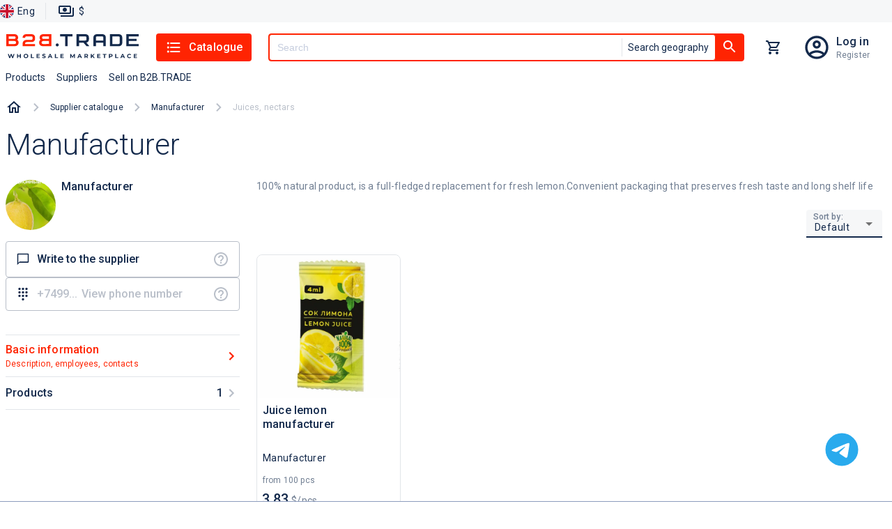

--- FILE ---
content_type: text/html; charset=utf-8
request_url: https://b2b.trade/store/fabrikant/juices-nectars
body_size: 21584
content:
<!DOCTYPE html><html lang="en"><head><meta charSet="utf-8" data-next-head=""/><script id="json-ld-script-WebSite" type="application/ld+json" data-next-head="">{"@context":"https://schema.org","@type":"WebSite","url":"https://b2b.trade","potentialAction":{"@type":"SearchAction","target":{"@type":"EntryPoint","urlTemplate":"https://b2b.trade/search?q={q}"},"query-input":"required name=q"}}</script><link as="image" href="/logo/logo.en.svg" rel="preload" data-next-head=""/><title data-next-head="">Products from Manufacturer wholesale - all about supplier, site, goods wholesale</title><meta content="Buy wholesale products in Manufacturer (null). Information about the supplier, wholesale prices for goods, the official website Manufacturer, contacts." name="description" data-next-head=""/><meta content="Manufacturer, null, Supplier, Products, Wholesale, products" name="keywords" data-next-head=""/><link href="https://b2b.trade/store/fabrikant" rel="canonical" data-next-head=""/><link href="https://b2b.trade/store/fabrikant/juices-nectars" hrefLang="en" rel="alternate" data-next-head=""/><link href="https://b2b.trade/ru/store/fabrikant/juices-nectars" hrefLang="ru" rel="alternate" data-next-head=""/><meta content="website" property="og:type" data-next-head=""/><meta content="B2BTRADE" property="og:site_name" data-next-head=""/><meta content="Products from Manufacturer wholesale - all about supplier, site, goods wholesale" property="og:title" data-next-head=""/><meta content="https://b2b.trade/store/fabrikant" property="og:url" data-next-head=""/><meta content="https://img.b2b.trade/589da556-7efa-4e39-b467-25acb77f28e2/-/preview/-/format/webp/" property="og:image" data-next-head=""/><meta content="https://img.b2b.trade/589da556-7efa-4e39-b467-25acb77f28e2/-/preview/-/format/webp/" property="og:image:secure_url" data-next-head=""/><meta content="Buy wholesale products in Manufacturer (null). Information about the supplier, wholesale prices for goods, the official website Manufacturer, contacts." property="og:description" data-next-head=""/><meta content="/browserconfig.xml" name="msapplication-config" data-next-head=""/><link href="/b2b/manifest.json" rel="manifest" data-next-head=""/><link href="/b2b/favicon.png" rel="icon" sizes="16x16" type="image/png" data-next-head=""/><link href="/b2b/favicon.png" rel="icon" sizes="32x32" type="image/png" data-next-head=""/><link href="/b2b/favicon.png" rel="icon" sizes="48x48" type="image/png" data-next-head=""/><link href="/b2b/favicon.ico" rel="shortcut icon" data-next-head=""/><link href="/apple-touch-icon.png" rel="apple-touch-icon" sizes="180x180" data-next-head=""/><link color="#ff2302" href="/safari-pinned-tab.svg" rel="mask-icon" data-next-head=""/><meta content="width=device-width, initial-scale=1, maximum-scale=5" name="viewport" data-next-head=""/><meta content="summary_large_image" name="twitter:card" data-next-head=""/><meta content="max-age=86400" http-equiv="cache-control" data-next-head=""/><script id="json-ld-script-breadcrumbList" type="application/ld+json" data-next-head="">{"@context":"http://schema.org","@type":"BreadcrumbList","itemListElement":[{"@type":"ListItem","position":1,"item":{"@id":"https://b2b.trade/stores","name":"Supplier catalogue"}},{"@type":"ListItem","position":2,"item":{"@id":"https://b2b.trade/store/fabrikant","name":"Manufacturer"}},{"@type":"ListItem","position":3,"item":{"@id":"https://b2b.trade/store/fabrikant","name":"Juices, nectars"}}]}</script><script type="application/ld+json" data-next-head="">{"@context":"https://schema.org","@type":"Product","image":"https://img.b2b.trade/2283c4a0-e572-4f1c-bf89-3004591b5197/-/smart_resize/500x500/-/quality/smart/-/format/webp/","name":"Juice lemon manufacturer","description":"Buy Juice lemon manufacturer from 3.83 $ from Manufacturer","brand":{"@type":"Brand","name":"Manufacturer"},"offers":{"@type":"Offer","price":3.83,"priceCurrency":"USD"},"aggregateRating":{"@type":"AggregateRating","ratingValue":5,"reviewCount":11}}</script><meta content="#FF2402" name="theme-color"/><script>window.yaContextCb = window.yaContextCb || []</script><script>window.metricsQueue = window.metricsQueue || []</script><script async="" src="https://yandex.ru/ads/system/context.js"></script><script async="" src="https://mc.yandex.ru/metrika/tag.js"></script><script async="" src="https://www.google-analytics.com/analytics.js"></script><script>
window.dataLayer = window.dataLayer || [];

window.ym = window.ym || function() {
  window.ym.a = window.ym.a || [];
  window.ym.a.push(arguments);
};
window.ym.l = 1 * new Date();

ym(49914157, "init", {
  defer: true,
  clickmap:true,
  trackLinks:true,
  accurateTrackBounce:true,
  webvisor:true,
  ecommerce:"dataLayer"
});

window.ga=window.ga||function(){(ga.q=ga.q||[]).push(arguments)};ga.l=+new Date;
ga('create', 'UA-163287260-1', 'auto');
ga('send', 'pageview');
            </script><link crossorigin="" href="https://img.b2b.trade" rel="preconnect"/><link crossorigin="" href="https://mc.yandex.ru" rel="preconnect"/><link crossorigin="" href="https://www.google-analytics.com" rel="preconnect"/><link crossorigin="" href="https://api.b2b.trade" rel="preconnect"/><link rel="preload" href="/_next/static/media/24c15609eaa28576-s.p.woff2" as="font" type="font/woff2" crossorigin="anonymous" data-next-font="size-adjust"/><link rel="preload" href="/_next/static/media/47cbc4e2adbc5db9-s.p.woff2" as="font" type="font/woff2" crossorigin="anonymous" data-next-font="size-adjust"/><link rel="preload" href="/_next/static/css/c9e8384942aaab04.css" as="style"/><link rel="stylesheet" href="/_next/static/css/c9e8384942aaab04.css" data-n-g=""/><link rel="preload" href="/_next/static/css/908ed48b01048b91.css" as="style"/><link rel="stylesheet" href="/_next/static/css/908ed48b01048b91.css" data-n-p=""/><link rel="preload" href="/_next/static/css/4b169a2d34ce15cd.css" as="style"/><link rel="stylesheet" href="/_next/static/css/4b169a2d34ce15cd.css" data-n-p=""/><noscript data-n-css=""></noscript><script defer="" nomodule="" src="/_next/static/chunks/polyfills-42372ed130431b0a.js"></script><script src="/_next/static/chunks/webpack-908f2d4223d21008.js" defer=""></script><script src="/_next/static/chunks/framework-cb917597cd417bad.js" defer=""></script><script src="/_next/static/chunks/main-ee9734ec8a285888.js" defer=""></script><script src="/_next/static/chunks/pages/_app-f2d36c6aee0209ea.js" defer=""></script><script src="/_next/static/chunks/3752-eaa81db8333f2202.js" defer=""></script><script src="/_next/static/chunks/5902-5602c8a1c4fb9699.js" defer=""></script><script src="/_next/static/chunks/7100-5ac8c6dba5499263.js" defer=""></script><script src="/_next/static/chunks/2222-587e602d88539459.js" defer=""></script><script src="/_next/static/chunks/2289-1ec0d1d534eaf825.js" defer=""></script><script src="/_next/static/chunks/7950-9ad2f6f9deebd0af.js" defer=""></script><script src="/_next/static/chunks/3952-eb0ae32f726c1a08.js" defer=""></script><script src="/_next/static/chunks/7118-be492d226cd16d21.js" defer=""></script><script src="/_next/static/chunks/3062-dbeeed62126e19a5.js" defer=""></script><script src="/_next/static/chunks/4737-ede4d316f68bc294.js" defer=""></script><script src="/_next/static/chunks/2257-59485cc6c455807b.js" defer=""></script><script src="/_next/static/chunks/7506-46a895a512cadea3.js" defer=""></script><script src="/_next/static/chunks/9847-ef190030e1c4c700.js" defer=""></script><script src="/_next/static/chunks/5205-a68ef69dbe3cc1e5.js" defer=""></script><script src="/_next/static/chunks/9071-723eb2cfaa9c4d0f.js" defer=""></script><script src="/_next/static/chunks/467-a3d3dc5eaf28f56c.js" defer=""></script><script src="/_next/static/chunks/pages/store/%5B...params%5D-95ab6c51b3f48e8a.js" defer=""></script><script src="/_next/static/Asatkn4XMBM4RvCiUo2ck/_buildManifest.js" defer=""></script><script src="/_next/static/Asatkn4XMBM4RvCiUo2ck/_ssgManifest.js" defer=""></script><style id="jss-server-side">@media print {
  .MuiDialog-root {
    position: absolute !important;
  }
}
  .MuiDialog-scrollPaper {
    display: flex;
    align-items: center;
    justify-content: center;
  }
  .MuiDialog-scrollBody {
    overflow-x: hidden;
    overflow-y: auto;
    text-align: center;
  }
  .MuiDialog-scrollBody:after {
    width: 0;
    height: 100%;
    content: "";
    display: inline-block;
    vertical-align: middle;
  }
  .MuiDialog-container {
    height: 100%;
    outline: 0;
  }
@media print {
  .MuiDialog-container {
    height: auto;
  }
}
  .MuiDialog-paper {
    margin: 32px;
    position: relative;
    overflow-y: auto;
  }
@media print {
  .MuiDialog-paper {
    box-shadow: none;
    overflow-y: visible;
  }
}
  .MuiDialog-paperScrollPaper {
    display: flex;
    max-height: calc(100% - 64px);
    flex-direction: column;
  }
  .MuiDialog-paperScrollBody {
    display: inline-block;
    text-align: left;
    vertical-align: middle;
  }
  .MuiDialog-paperWidthFalse {
    max-width: calc(100% - 64px);
  }
  .MuiDialog-paperWidthXs {
    max-width: 444px;
  }
@media (max-width:507.95px) {
  .MuiDialog-paperWidthXs.MuiDialog-paperScrollBody {
    max-width: calc(100% - 64px);
  }
}
  .MuiDialog-paperWidthSm {
    max-width: 600px;
  }
@media (max-width:663.95px) {
  .MuiDialog-paperWidthSm.MuiDialog-paperScrollBody {
    max-width: calc(100% - 64px);
  }
}
  .MuiDialog-paperWidthMd {
    max-width: 960px;
  }
@media (max-width:1023.95px) {
  .MuiDialog-paperWidthMd.MuiDialog-paperScrollBody {
    max-width: calc(100% - 64px);
  }
}
  .MuiDialog-paperWidthLg {
    max-width: 1280px;
  }
@media (max-width:1343.95px) {
  .MuiDialog-paperWidthLg.MuiDialog-paperScrollBody {
    max-width: calc(100% - 64px);
  }
}
  .MuiDialog-paperWidthXl {
    max-width: 1920px;
  }
@media (max-width:1983.95px) {
  .MuiDialog-paperWidthXl.MuiDialog-paperScrollBody {
    max-width: calc(100% - 64px);
  }
}
  .MuiDialog-paperFullWidth {
    width: calc(100% - 64px);
  }
  .MuiDialog-paperFullScreen {
    width: 100%;
    height: 100%;
    margin: 0;
    max-width: 100%;
    max-height: none;
    border-radius: 0;
  }
  .MuiDialog-paperFullScreen.MuiDialog-paperScrollBody {
    margin: 0;
    max-width: 100%;
  }
  .jss1 {
    display: flex;
    padding: 24px 58px 24px 24px;
    position: relative;
    align-items: center;
    justify-content: flex-end;
  }
  .jss2 {
    padding: 0;
  }
  .jss3 {
    flex: 1;
    color: var(--color-base);
    margin: 0;
    font-size: 1.25rem;
  }
  .jss4 {
    top: 8px;
    right: 8px;
    border: 1px solid rgba(141, 156, 189, 0.12);
    padding: 0;
    position: absolute;
    background: rgba(141, 156, 189, 0.12);
    border-radius: 4px;
  }
  .jss5 {
    min-width: 288px;
  }
@media (max-width:767.95px) {
  .jss5 {
    width: 100%;
  }
}
@keyframes mui-auto-fill {}
@keyframes mui-auto-fill-cancel {}
  .MuiInputBase-root {
    color: rgba(0, 0, 0, 0.87);
    cursor: text;
    display: inline-flex;
    position: relative;
    font-size: 1rem;
    box-sizing: border-box;
    align-items: center;
    font-family: "Roboto", "Helvetica", "Arial", sans-serif;
    font-weight: 400;
    line-height: 1.1876em;
    letter-spacing: 0.00938em;
  }
  .MuiInputBase-root.Mui-disabled {
    color: rgba(0, 0, 0, 0.38);
    cursor: default;
  }
  .MuiInputBase-multiline {
    padding: 6px 0 7px;
  }
  .MuiInputBase-multiline.MuiInputBase-marginDense {
    padding-top: 3px;
  }
  .MuiInputBase-fullWidth {
    width: 100%;
  }
  .MuiInputBase-input {
    font: inherit;
    color: currentColor;
    width: 100%;
    border: 0;
    height: 1.1876em;
    margin: 0;
    display: block;
    padding: 6px 0 7px;
    min-width: 0;
    background: none;
    box-sizing: content-box;
    animation-name: mui-auto-fill-cancel;
    letter-spacing: inherit;
    animation-duration: 10ms;
    -webkit-tap-highlight-color: transparent;
  }
  .MuiInputBase-input::-webkit-input-placeholder {
    color: currentColor;
    opacity: 0.42;
    transition: opacity 200ms cubic-bezier(0.4, 0, 0.2, 1) 0ms;
  }
  .MuiInputBase-input::-moz-placeholder {
    color: currentColor;
    opacity: 0.42;
    transition: opacity 200ms cubic-bezier(0.4, 0, 0.2, 1) 0ms;
  }
  .MuiInputBase-input:-ms-input-placeholder {
    color: currentColor;
    opacity: 0.42;
    transition: opacity 200ms cubic-bezier(0.4, 0, 0.2, 1) 0ms;
  }
  .MuiInputBase-input::-ms-input-placeholder {
    color: currentColor;
    opacity: 0.42;
    transition: opacity 200ms cubic-bezier(0.4, 0, 0.2, 1) 0ms;
  }
  .MuiInputBase-input:focus {
    outline: 0;
  }
  .MuiInputBase-input:invalid {
    box-shadow: none;
  }
  .MuiInputBase-input::-webkit-search-decoration {
    -webkit-appearance: none;
  }
  .MuiInputBase-input.Mui-disabled {
    opacity: 1;
  }
  .MuiInputBase-input:-webkit-autofill {
    animation-name: mui-auto-fill;
    animation-duration: 5000s;
  }
  label[data-shrink=false] + .MuiInputBase-formControl .MuiInputBase-input::-webkit-input-placeholder {
    opacity: 0 !important;
  }
  label[data-shrink=false] + .MuiInputBase-formControl .MuiInputBase-input::-moz-placeholder {
    opacity: 0 !important;
  }
  label[data-shrink=false] + .MuiInputBase-formControl .MuiInputBase-input:-ms-input-placeholder {
    opacity: 0 !important;
  }
  label[data-shrink=false] + .MuiInputBase-formControl .MuiInputBase-input::-ms-input-placeholder {
    opacity: 0 !important;
  }
  label[data-shrink=false] + .MuiInputBase-formControl .MuiInputBase-input:focus::-webkit-input-placeholder {
    opacity: 0.42;
  }
  label[data-shrink=false] + .MuiInputBase-formControl .MuiInputBase-input:focus::-moz-placeholder {
    opacity: 0.42;
  }
  label[data-shrink=false] + .MuiInputBase-formControl .MuiInputBase-input:focus:-ms-input-placeholder {
    opacity: 0.42;
  }
  label[data-shrink=false] + .MuiInputBase-formControl .MuiInputBase-input:focus::-ms-input-placeholder {
    opacity: 0.42;
  }
  .MuiInputBase-inputMarginDense {
    padding-top: 3px;
  }
  .MuiInputBase-inputMultiline {
    height: auto;
    resize: none;
    padding: 0;
  }
  .MuiInputBase-inputTypeSearch {
    -moz-appearance: textfield;
    -webkit-appearance: textfield;
  }
  .MuiFilledInput-root {
    position: relative;
    transition: background-color 200ms cubic-bezier(0.0, 0, 0.2, 1) 0ms;
    background-color: rgba(0, 0, 0, 0.09);
    border-top-left-radius: 4px;
    border-top-right-radius: 4px;
  }
  .MuiFilledInput-root:hover {
    background-color: rgba(0, 0, 0, 0.13);
  }
  .MuiFilledInput-root.Mui-focused {
    background-color: rgba(0, 0, 0, 0.09);
  }
  .MuiFilledInput-root.Mui-disabled {
    background-color: rgba(0, 0, 0, 0.12);
  }
@media (hover: none) {
  .MuiFilledInput-root:hover {
    background-color: rgba(0, 0, 0, 0.09);
  }
}
  .MuiFilledInput-colorSecondary.MuiFilledInput-underline:after {
    border-bottom-color: #f50057;
  }
  .MuiFilledInput-underline:after {
    left: 0;
    right: 0;
    bottom: 0;
    content: "";
    position: absolute;
    transform: scaleX(0);
    transition: transform 200ms cubic-bezier(0.0, 0, 0.2, 1) 0ms;
    border-bottom: 2px solid #3f51b5;
    pointer-events: none;
  }
  .MuiFilledInput-underline.Mui-focused:after {
    transform: scaleX(1);
  }
  .MuiFilledInput-underline.Mui-error:after {
    transform: scaleX(1);
    border-bottom-color: #f44336;
  }
  .MuiFilledInput-underline:before {
    left: 0;
    right: 0;
    bottom: 0;
    content: "\00a0";
    position: absolute;
    transition: border-bottom-color 200ms cubic-bezier(0.4, 0, 0.2, 1) 0ms;
    border-bottom: 1px solid rgba(0, 0, 0, 0.42);
    pointer-events: none;
  }
  .MuiFilledInput-underline:hover:before {
    border-bottom: 1px solid rgba(0, 0, 0, 0.87);
  }
  .MuiFilledInput-underline.Mui-disabled:before {
    border-bottom-style: dotted;
  }
  .MuiFilledInput-adornedStart {
    padding-left: 12px;
  }
  .MuiFilledInput-adornedEnd {
    padding-right: 12px;
  }
  .MuiFilledInput-multiline {
    padding: 27px 12px 10px;
  }
  .MuiFilledInput-multiline.MuiFilledInput-marginDense {
    padding-top: 23px;
    padding-bottom: 6px;
  }
  .MuiFilledInput-input {
    padding: 27px 12px 10px;
  }
  .MuiFilledInput-input:-webkit-autofill {
    border-top-left-radius: inherit;
    border-top-right-radius: inherit;
  }
  .MuiFilledInput-inputMarginDense {
    padding-top: 23px;
    padding-bottom: 6px;
  }
  .MuiFilledInput-inputHiddenLabel {
    padding-top: 18px;
    padding-bottom: 19px;
  }
  .MuiFilledInput-inputHiddenLabel.MuiFilledInput-inputMarginDense {
    padding-top: 10px;
    padding-bottom: 11px;
  }
  .MuiFilledInput-inputMultiline {
    padding: 0;
  }
  .MuiFilledInput-inputAdornedStart {
    padding-left: 0;
  }
  .MuiFilledInput-inputAdornedEnd {
    padding-right: 0;
  }
  .MuiPopover-paper {
    outline: 0;
    position: absolute;
    max-width: calc(100% - 32px);
    min-width: 16px;
    max-height: calc(100% - 32px);
    min-height: 16px;
    overflow-x: hidden;
    overflow-y: auto;
  }
  .MuiMenu-paper {
    max-height: calc(100% - 96px);
    -webkit-overflow-scrolling: touch;
  }
  .MuiMenu-list {
    outline: 0;
  }
  .MuiSvgIcon-root {
    fill: currentColor;
    width: 1em;
    height: 1em;
    display: inline-block;
    font-size: 1.5rem;
    transition: fill 200ms cubic-bezier(0.4, 0, 0.2, 1) 0ms;
    flex-shrink: 0;
    user-select: none;
  }
  .MuiSvgIcon-colorPrimary {
    color: #3f51b5;
  }
  .MuiSvgIcon-colorSecondary {
    color: #f50057;
  }
  .MuiSvgIcon-colorAction {
    color: rgba(0, 0, 0, 0.54);
  }
  .MuiSvgIcon-colorError {
    color: #f44336;
  }
  .MuiSvgIcon-colorDisabled {
    color: rgba(0, 0, 0, 0.26);
  }
  .MuiSvgIcon-fontSizeInherit {
    font-size: inherit;
  }
  .MuiSvgIcon-fontSizeSmall {
    font-size: 1.25rem;
  }
  .MuiSvgIcon-fontSizeLarge {
    font-size: 2.1875rem;
  }
  .MuiSelect-select {
    cursor: pointer;
    min-width: 16px;
    user-select: none;
    border-radius: 0;
    -moz-appearance: none;
    -webkit-appearance: none;
  }
  .MuiSelect-select:focus {
    border-radius: 0;
    background-color: rgba(0, 0, 0, 0.05);
  }
  .MuiSelect-select::-ms-expand {
    display: none;
  }
  .MuiSelect-select.Mui-disabled {
    cursor: default;
  }
  .MuiSelect-select[multiple] {
    height: auto;
  }
  .MuiSelect-select:not([multiple]) option, .MuiSelect-select:not([multiple]) optgroup {
    background-color: #fff;
  }
  .MuiSelect-select.MuiSelect-select {
    padding-right: 24px;
  }
  .MuiSelect-filled.MuiSelect-filled {
    padding-right: 32px;
  }
  .MuiSelect-outlined {
    border-radius: 4px;
  }
  .MuiSelect-outlined.MuiSelect-outlined {
    padding-right: 32px;
  }
  .MuiSelect-selectMenu {
    height: auto;
    overflow: hidden;
    min-height: 1.1876em;
    white-space: nowrap;
    text-overflow: ellipsis;
  }
  .MuiSelect-icon {
    top: calc(50% - 12px);
    color: rgba(0, 0, 0, 0.54);
    right: 0;
    position: absolute;
    pointer-events: none;
  }
  .MuiSelect-icon.Mui-disabled {
    color: rgba(0, 0, 0, 0.26);
  }
  .MuiSelect-iconOpen {
    transform: rotate(180deg);
  }
  .MuiSelect-iconFilled {
    right: 7px;
  }
  .MuiSelect-iconOutlined {
    right: 7px;
  }
  .MuiSelect-nativeInput {
    left: 0;
    width: 100%;
    bottom: 0;
    opacity: 0;
    position: absolute;
    pointer-events: none;
  }</style></head><body data-project-type="b2b"><div id="__next"><div class="y5Gig"><div class="hidden" id="metrics-page-open"></div><header class="khQI9"><div class="_0JMKf"><div class="_YUm2"><ul class="Gvu4T"><li><div class="G7uc3"><button class="Cfj7d"><img alt="English" src="/static/anticrisis/england.svg" title="English"/><span>Eng</span></button></div></li><li><div class="_29Cyh"><button class="wFkIO" type="button"><img alt="paymentOutline" src="/icons/paymentOutline.svg"/><p>$</p></button></div></li></ul></div></div><div class="gzjXW"><div class="_9D0H7"><div class="OWuXU"><button class="O6XCO" type="button"><img alt="" src="/icons/menuBurger.svg"/></button><a class="eOQzu" href="/"><img alt="logo" height="38" loading="eager" src="/logo/logo.en.svg" width="192"/></a><div class="xG91_"><button class="OjTGT" type="button"><img alt="listIcon" src="/icons/listIcon.svg"/>Catalogue</button></div><div class="PxG9J"><div class="HS2nt OQ2nh Hw9cl"><button class="jlHT0" id="#Button" type="button"><img alt="searchIcon" src="/icons/searchIcon.svg"/></button><div class="OQ2nh hlxjX"><input autoComplete="off" class="Hw9cl" id="header-search" name="q" placeholder="Search" required="" type="text" value=""/><div class="TN58Y"><button class="L8mL8" type="button">Search geography</button></div></div><button class="_2wFyw _3jR0T" id="header-search-button" type="button"><img alt="searchIcon" src="/icons/searchIcon.svg"/></button></div></div><div class="xG91_"><button class="SgYPr yrNMO" type="button"><div class="evgsE"><div class="WhQ5h kq2cb"></div></div></button></div><div class="xG91_"><div class="iTdvM"><a class="a5UaT sBW9C" href="/login"></a><div class="uvasR trd00"><a class="G9eXr SkwsS" href="/login">Log in</a><a class="AdYQo SkwsS" href="/registration">Register</a></div></div></div></div><div class="Rw94z"><ul class="_8P5Bm"><li class="OS_Mt"><a class="f6eCF" data-m-element="top_menu__products_button" role="button" tabindex="0" href="/catalog/all">Products</a></li><li class="OS_Mt"><a class="f6eCF" data-m-element="top_menu__suppliers_button" role="button" tabindex="0" href="/stores/all">Suppliers</a></li><li class="OS_Mt"><a class="f6eCF" data-m-element="top_menu__sell_button" role="button" tabindex="0" href="/start">Sell on B2B.TRADE</a></li></ul></div></div></div></header><main class="wF5r_"><nav class="_7Qrja"><ol class="nZls2 T0hFZ"><li class="Wdh5O"><a class="lLuwo" href="/"><img alt="home" src="/icons/homeOutlined.svg"/></a></li><div class="nZls2"><li class="Wdh5O"><span class="_2DZlR"><svg xmlns="http://www.w3.org/2000/svg" width="1em" height="1em" fill="none" viewBox="0 0 8 12"><path fill="#B9BFC9" d="M.297 10.59 4.877 6 .297 1.41 1.707 0l6 6-6 6z"></path></svg></span><a class="_7B6We" href="/stores">Supplier catalogue</a></li><li class="Wdh5O"><span class="_2DZlR"><svg xmlns="http://www.w3.org/2000/svg" width="1em" height="1em" fill="none" viewBox="0 0 8 12"><path fill="#B9BFC9" d="M.297 10.59 4.877 6 .297 1.41 1.707 0l6 6-6 6z"></path></svg></span><a class="_7B6We" href="/store/fabrikant">Manufacturer</a></li><li class="Wdh5O"><span class="_2DZlR"><svg xmlns="http://www.w3.org/2000/svg" width="1em" height="1em" fill="none" viewBox="0 0 8 12"><path fill="#B9BFC9" d="M.297 10.59 4.877 6 .297 1.41 1.707 0l6 6-6 6z"></path></svg></span><p class="_7B6We">Juices, nectars</p></li></div></ol></nav><section class="NpNqq" data-m-entity="" data-m-store-id="d3be1606-5f6c-49cf-a218-bb39262f0e72"><h1 class="r39A_" id="basicinfo">Manufacturer</h1><div class="Dk2od"><div class="z9iCl"><h2 class="ttCh_">Manufacturer</h2><ul class="o4dIn"><li class="BQumb"><svg xmlns="http://www.w3.org/2000/svg" width="20" height="16" fill="currentColor"><path fill="#13294B" d="M18 4h-3V2c0-1.1-.9-2-2-2H7C5.9 0 5 .9 5 2v2H2C.9 4 0 4.9 0 6v10h20V6c0-1.1-.9-2-2-2M7 2h6v2H7zm11 12H2v-3h2v1h2v-1h8v1h2v-1h2zm-2-5V8h-2v1H6V8H4v1H2V6h16v3z"></path></svg><span>supplier-company</span></li><li class=""><svg xmlns="http://www.w3.org/2000/svg" width="20" height="16" fill="currentColor" viewBox="0 0 18 16"><path fill="#13294B" d="m15.36 5 .6 3H2.04l.6-3zM17 0H1v2h16zm0 3H1L0 8v2h1v6h10v-6h4v6h2v-6h1V8zM3 14v-4h6v4z"></path></svg><span>Products</span></li></ul><div class="J6hLC"><div class="AKKYH"><picture class="ibRce"><source srcSet="https://img.b2b.trade/589da556-7efa-4e39-b467-25acb77f28e2/-/smart_resize/200x200/-/format/webp/ 1x, https://img.b2b.trade/589da556-7efa-4e39-b467-25acb77f28e2/-/smart_resize/200x200/-/format/webp/ 2x" type="image/webp"/><img alt="Manufacturer" class="ibRce" loading="eager" src="https://img.b2b.trade/589da556-7efa-4e39-b467-25acb77f28e2/-/smart_resize/200x200/-/format/png/" srcSet="https://img.b2b.trade/589da556-7efa-4e39-b467-25acb77f28e2/-/smart_resize/200x200/-/format/png/ 1x, https://img.b2b.trade/589da556-7efa-4e39-b467-25acb77f28e2/-/smart_resize/200x200/-/format/png/ 2x"/></picture><div class="tQBsw"><div class="_8WabI"><p class="_3LGE5">Manufacturer</p></div><p class="Z_oI0"></p></div></div><div class="jjhLR"><ul class="KqlC9"><li class="Ci0im"><button data-m-element="supplier_page__write_to_supplier_button" id="supplierChatButton" type="button"><div class="_55FSH"><img alt="" src="/icons/chatBubbleOutlineIcon.svg"/><span>Write to the supplier</span></div><img alt="questionIcon" data-tooltip-content="Use the internal messenger to communicate with the supplier." data-tooltip-id="tooltip" src="/icons/questionIcon.svg"/></button></li><li class="Ci0im undefined"><button data-m-element="supplier_page__show_phone_button" data-tooltip-content="Register/login to your account to contact the supplier" data-tooltip-id="tooltip" disabled="" id="showPhoneButton" type="button"><div class="pkwJY"><img alt="" src="/icons/dialpadIcon.svg"/><span class="">+7499...</span><div class="tKS2_">View phone number</div></div></button><img alt="questionIcon" data-tooltip-content="Show supplier&#x27;s phone number" data-tooltip-id="" src="/icons/questionIcon.svg" style="position:absolute;right:14px"/></li></ul></div></div><ul class="MD0T3"><li><span class="_2pI3"><p class="rDatm BQumb">Basic information<span class="_0ApIw BQumb">Description, employees, contacts</span></p><style data-emotion="css q7mezt">.css-q7mezt{-webkit-user-select:none;-moz-user-select:none;-ms-user-select:none;user-select:none;width:1em;height:1em;display:inline-block;-webkit-flex-shrink:0;-ms-flex-negative:0;flex-shrink:0;-webkit-transition:fill 200ms cubic-bezier(0.4, 0, 0.2, 1) 0ms;transition:fill 200ms cubic-bezier(0.4, 0, 0.2, 1) 0ms;fill:currentColor;font-size:1.5rem;}</style><svg class="MuiSvgIcon-root MuiSvgIcon-fontSizeMedium BQumb css-q7mezt" focusable="false" aria-hidden="true" viewBox="0 0 24 24" data-testid="KeyboardArrowDownIcon"><path d="M7.41 8.59 12 13.17l4.59-4.58L18 10l-6 6-6-6z"></path></svg></span></li><li><span class="_2pI3"><p class="rDatm">Products</p><style data-emotion="css q7mezt">.css-q7mezt{-webkit-user-select:none;-moz-user-select:none;-ms-user-select:none;user-select:none;width:1em;height:1em;display:inline-block;-webkit-flex-shrink:0;-ms-flex-negative:0;flex-shrink:0;-webkit-transition:fill 200ms cubic-bezier(0.4, 0, 0.2, 1) 0ms;transition:fill 200ms cubic-bezier(0.4, 0, 0.2, 1) 0ms;fill:currentColor;font-size:1.5rem;}</style><svg class="MuiSvgIcon-root MuiSvgIcon-fontSizeMedium css-q7mezt" focusable="false" aria-hidden="true" viewBox="0 0 24 24" data-testid="KeyboardArrowDownIcon"><path d="M7.41 8.59 12 13.17l4.59-4.58L18 10l-6 6-6-6z"></path></svg><span class="_1UhA0">1</span></span></li></ul></div><div class="_vhSJ"><ul class="_40S4b"></ul></div></div><div class="ThWd9"><div class="undefined"><h2 class="_1bC6Z">Basic information</h2><div class="_836LF"><div class="GO0sN"><p class="XhVMJ">100% natural product, is a full-fledged replacement for fresh lemon.Convenient packaging that preserves fresh taste and long shelf life</p></div></div></div><div id="products"><h2 class="_1bC6Z">Products</h2><div class="pOprT XvtO_"><label class="k8207"><span class="cQuvs">Sort by: </span><div class="MuiInputBase-root MuiFilledInput-root MuiFilledInput-underline"><div class="MuiSelect-root MuiSelect-select MuiSelect-selectMenu MuiSelect-filled MuiInputBase-input MuiFilledInput-input" tabindex="0" role="button" aria-haspopup="listbox">Default</div><input aria-hidden="true" tabindex="-1" class="MuiSelect-nativeInput" value="default"/><svg class="MuiSvgIcon-root MuiSelect-icon MuiSelect-iconFilled" focusable="false" viewBox="0 0 24 24" aria-hidden="true"><path d="M7 10l5 5 5-5z"></path></svg></div></label></div><div class="wnDWa"><div class="_51__F"><section class="SDcKz _7__Dr"><article data-m-categories="71fecbde-3640-496a-a27d-2a0076f06f13" data-m-element="product_card_small" data-m-entity="" data-m-product-id="6f1deed6-fd3b-4b82-90a8-ede29ee395e2" data-m-store-id="d3be1606-5f6c-49cf-a218-bb39262f0e72"><a class="tPxk7" style="z-index:1" href="/product/fabrikant-sok-limona-fabrikant"><img alt="Juice lemon manufacturer" class="_0iMkk" draggable="true" loading="lazy" src="https://img.b2b.trade/2283c4a0-e572-4f1c-bf89-3004591b5197/-/smart_resize/500x500/-/quality/smart/-/format/webp/"/></a><a class="AAEhG" href="/product/fabrikant-sok-limona-fabrikant"><span>Juice lemon manufacturer</span></a><p class="JgrhA"><span></span></p><div class="aWGjl"><div class="B8rgz"><div class="VhPV8">Buy Juice lemon manufacturer from 3.83 $ from Manufacturer</div><a class="lIwzE" href="/store/fabrikant"><span>Manufacturer</span></a></div></div><div style="display:flex;flex-direction:column;margin-top:auto"><p class="vD5dK">from<!-- --> 100 pcs</p><div class="JV_JO"><div class="Zjx_K"><p>3.83</p><span><span>$</span>/<!-- -->pcs</span></div><button class="McFKY" type="button"><div class="tBqkC" data-m-element="product_card_small__cart_button"><img alt="cartIcon" height="22" src="/icons/addShoppingCartIcon.svg" width="22"/>add</div></button></div><div class="N0Y8g"></div></div></article></section></div></div></div></div></section></main><footer class="s_Dyq"><div class="HYL8g"><div class="XyLKq"><div class="FblJa"><div class="cFo8M"><a href="/"><img alt="logo" class="iCcqv" loading="lazy" src="/logo/logo.en.svg"/></a><span class="btTIw">OOO &quot;Oblachnaya distrib&#x27;yuciya&quot; 2026.</span></div></div><nav class="fdUxa"><span class="_4Z7AE">Catalog</span><ul class="EFyI4"><li class="H2y0s"><a rel="" target="" href="/catalog/all">Products</a></li><li class="H2y0s"><a rel="" target="" href="/stores/all">Suppliers</a></li><li class="H2y0s"><a rel="" target="" href="/all-catalog-categories">All categories</a></li></ul></nav><nav class="fdUxa"><span class="_4Z7AE">Help</span><ul class="EFyI4"><li class="H2y0s"><a rel="" target="" href="/contacts">Contacts</a></li><li class="H2y0s"><a role="button" tabindex="0">Can&#x27;t find what you&#x27;re looking for?</a></li><li class="H2y0s"><a rel="" target="" href="/about-us">About Us</a></li><li class="H2y0s"><a rel="" target="" href="/verification">verification</a></li><li class="H2y0s"><a rel="" target="" href="/payment-and-delivery">Payment and delivery</a></li></ul></nav></div></div><div class="X3PLs"><div class="MfHql"><a class="WKPn2 iUCwj" href="mailto:hello@b2b.trade"><svg xmlns="http://www.w3.org/2000/svg" width="20" height="16" fill="none"><path fill="#fff" d="M20 2c0-1.1-.9-2-2-2H2C.9 0 0 .9 0 2v12c0 1.1.9 2 2 2h16c1.1 0 2-.9 2-2zm-2 0-8 5-8-5zm0 12H2V4l8 5 8-5z"></path></svg><span>hello@b2b.trade</span></a><a class="WKPn2 iUCwj" href="/vacancies"><svg xmlns="http://www.w3.org/2000/svg" width="24" height="24" fill="#fff" color="#fff"><path d="M12 2C6.48 2 2 6.48 2 12s4.48 10 10 10 10-4.48 10-10S17.52 2 12 2M7.07 18.28c.43-.9 3.05-1.78 4.93-1.78s4.51.88 4.93 1.78C15.57 19.36 13.86 20 12 20s-3.57-.64-4.93-1.72m11.29-1.45c-1.43-1.74-4.9-2.33-6.36-2.33s-4.93.59-6.36 2.33A7.95 7.95 0 0 1 4 12c0-4.41 3.59-8 8-8s8 3.59 8 8c0 1.82-.62 3.49-1.64 4.83M12 6c-1.94 0-3.5 1.56-3.5 3.5S10.06 13 12 13s3.5-1.56 3.5-3.5S13.94 6 12 6m0 5c-.83 0-1.5-.67-1.5-1.5S11.17 8 12 8s1.5.67 1.5 1.5S12.83 11 12 11"></path></svg><span>Vacancies</span></a></div></div></footer><button class="RQgIK"></button><nav class="_7zyO1"><ul class="XbHYA"><li class="ZwnlS"><button type="button"><div class="_8MrZK R6un8"></div><p>Homepage</p></button></li><li class="ZwnlS"><button type="button"><div class="_8MrZK xg78L"></div><p>Catalogue</p></button></li><li class="ZwnlS"><button class="SgYPr yrNMO" type="button"><div class="evgsE"><div class="WhQ5h kq2cb"></div></div><p>Orders</p></button></li><li class="ZwnlS"><button disabled="" type="button"><div class="gwVfM"><div class="_8MrZK _5aM6_"></div></div><p>Messages</p></button></li><li class="ZwnlS"><button type="button"><div class="_8MrZK _6CvCX"></div><p>Profile</p></button></li></ul></nav><div class="s7UKT"><svg xmlns="http://www.w3.org/2000/svg" width="24" height="24" fill="none" viewBox="0 0 96 96"><path fill="url(#tg_svg__a)" d="M48 1a47 47 0 0 0-33.23 13.766A47.01 47.01 0 0 0 1 48a47.01 47.01 0 0 0 13.77 33.234 46.994 46.994 0 0 0 66.46 0A47.01 47.01 0 0 0 95 48a47.01 47.01 0 0 0-13.77-33.234A47 47 0 0 0 48 1"></path><path fill="#fff" d="M22.275 47.504q20.555-8.953 27.407-11.806c13.057-5.429 15.767-6.372 17.536-6.404.39-.006 1.256.09 1.822.548.47.385.602.907.668 1.272.059.366.14 1.2.074 1.85-.705 7.432-3.768 25.467-5.325 33.791-.653 3.522-1.953 4.703-3.209 4.818-2.732.251-4.803-1.803-7.446-3.536-4.135-2.712-6.47-4.4-10.487-7.045-4.642-3.058-1.63-4.74 1.013-7.486.69-.719 12.72-11.657 12.947-12.65.03-.124.059-.586-.22-.83-.272-.245-.676-.16-.97-.095-.418.094-7.02 4.462-19.828 13.104q-2.807 1.932-5.096 1.883c-1.675-.036-4.906-.95-7.307-1.73-2.938-.956-5.28-1.462-5.075-3.087q.156-1.27 3.496-2.597"></path><defs><linearGradient id="tg_svg__a" x1="4701" x2="4701" y1="1" y2="9401" gradientUnits="userSpaceOnUse"><stop stop-color="#2aabee"></stop><stop offset="1" stop-color="#229ed9"></stop></linearGradient></defs></svg></div></div></div><script id="__NEXT_DATA__" type="application/json">{"props":{"pageProps":{"breadcrumbs":[{"name":"Supplier catalogue","href":"/stores","as":"/stores","isLast":false},{"name":"Manufacturer","href":"/store/[...params]","as":"/store/fabrikant","isLast":false},{"name":"Juices, nectars","href":"/store/[...params]","as":"/store/fabrikant/juices-nectars","isLast":true}],"supplier":{"id":"d3be1606-5f6c-49cf-a218-bb39262f0e72","alias":"fabrikant","email":null,"siteUrl":null,"phone":"+74997559702","timeOffset":0,"timeZoneId":null,"timeTable":{"workDays":{"Monday":{"isOpen":true,"from":"00:00","to":"00:00"},"Tuesday":{"isOpen":true,"from":"00:00","to":"00:00"},"Wednesday":{"isOpen":true,"from":"00:00","to":"00:00"},"Thursday":{"isOpen":true,"from":"00:00","to":"00:00"},"Friday":{"isOpen":true,"from":"00:00","to":"00:00"},"Saturday":{"isOpen":true,"from":"00:00","to":"00:00"},"Sunday":{"isOpen":true,"from":"00:00","to":"00:00"}}},"legalAddress":{"id":"b043c5cd-1e40-4e45-a3d5-0900994fc8ec","flatNumber":"Б-Б1","houseNumber":"1","houseBuilding":null,"houseFrame":null,"street":"Пушкинский","state":"Московская область","city":"Барково с.","cityId":null,"country":"Россия","yandexLongitude":0,"yandexLatitude":0,"district":null,"federalDistrict":null,"postCode":"141290","office":null},"logo":{"fileId":"fe6df392-02ab-48fd-b613-56e92ca18a1a","position":1,"uploadcareId":"589da556-7efa-4e39-b467-25acb77f28e2","urlModifiers":null},"background":null,"sellerStatuses":[],"buyerStatuses":[],"stockAddresses":[],"isDeleted":false,"verified":false,"name":"Manufacturer","description":"100% natural product, is a full-fledged replacement for fresh lemon.Convenient packaging that preserves fresh taste and long shelf life","locations":[null]},"supplierProducts":{"location":null,"locationName":null,"locationId":null,"locationType":"All","data":[{"id":"6f1deed6-fd3b-4b82-90a8-ede29ee395e2","alias":"fabrikant-sok-limona-fabrikant","images":[{"fileId":"09fb90be-e3f5-46f5-af5a-0463254a8d7c","position":1,"uploadcareId":"2283c4a0-e572-4f1c-bf89-3004591b5197","urlModifiers":null}],"hasVideos":false,"prices":[{"id":"7b56d9a9-745d-4f37-83ff-4aaa4dbe152a","name":"Цена самовывоза","value":3.83,"currency":"USD","currencySymbol":"$","originalValue":0,"originalCurrency":"RUB","minQuantity":0,"maxQuantity":null,"fromUtc":null,"toUtc":null,"isDeleted":false,"saleUnit":"pcs","priceUnit":"pcs","unit":"pcs","accountId":null}],"labels":[],"isAlcohol":false,"storeName":"Manufacturer","isPromo":false,"storeId":"d3be1606-5f6c-49cf-a218-bb39262f0e72","storeAlias":"fabrikant","storeVerified":false,"updatedAtUtc":"2021-07-31T07:57:36.566072Z","createdAtUtc":"2020-07-08T00:00:01Z","minOrderQuantity":100,"minOrderUnitType":"pcs","name":"Juice lemon manufacturer","locations":[null],"categoriesIds":["71fecbde-3640-496a-a27d-2a0076f06f13"],"canOrder":true,"stock":null,"stockStatus":null}],"page":1,"pageSize":30,"totalCount":1},"isMobileView":false,"currentFilters":[],"initialData":{"redirect":null,"isAuth":false,"accountContextData":null,"storeContextData":null,"storeContextListData":null,"storeContextActiveListData":null,"ordersUnviewedInfoData":null,"token":null,"clientIp":"18.117.172.68","isMobile":false,"activeCurrency":"usd","activeCurrencySymbol":"$","searchLocation":{"id":"","alias":"all","code":null,"locale":"","locationType":null,"name":"","coordinates":{"latitude":0,"longitude":0},"isActive":false,"parentLocationId":null,"parentName":null},"priceNotificationIsViewed":false,"projectType":"b2b","isB2BProject":true,"isGrossoProject":false,"host":"https://b2b.trade","metricsData":{"env":"production","locale":"en","currency":"usd"},"notFound":false,"metricsDataRegistry":[{"elementName":"product_card_large__cart_button","elementActions":["Click"],"isActive":true},{"elementName":"product_card_small__cart_button","elementActions":["Click"],"isActive":true},{"elementName":"PageOpen","elementActions":["PageOpen"],"isActive":true},{"elementName":"supplier_page__write_to_supplier_button","elementActions":["Click"],"isActive":true},{"elementName":"supplier_page__request_callback_button","elementActions":["Click"],"isActive":true},{"elementName":"product_card_large__show_phone_button","elementActions":["Click"],"isActive":true},{"elementName":"supplier_page__show_phone_button","elementActions":["Click"],"isActive":true},{"elementName":"product_card_large__product_description_button","elementActions":["Click"],"isActive":true},{"elementName":"product_card_large__request_callback_button","elementActions":["Click"],"isActive":true},{"elementName":"product_card_large__write_to_supplier_button","elementActions":["Click"],"isActive":true},{"elementName":"product_card_large__product_characteristics_button","elementActions":["Click"],"isActive":true},{"elementName":"cart_page__order_button_for_specified_supplier","elementActions":["Click"],"isActive":true},{"elementName":"cart_page__order_button_for_all","elementActions":["Click"],"isActive":true},{"elementName":"cart_page__dialog_place_of_order_button","elementActions":["Click"],"isActive":true},{"elementName":"cart_page__dialog_cancel_button","elementActions":["Click"],"isActive":true},{"elementName":"personal_cabinet__companies_page_open","elementActions":["PageOpen"],"isActive":true},{"elementName":"personal_cabinet__products_page_open","elementActions":["PageOpen"],"isActive":true},{"elementName":"personal_cabinet__purchases_page_open","elementActions":["PageOpen"],"isActive":true},{"elementName":"personal_cabinet__orders_page_open","elementActions":["PageOpen"],"isActive":true},{"elementName":"personal_cabinet__messages_page_open","elementActions":["PageOpen"],"isActive":true},{"elementName":"personal_cabinet__notifications_page_open","elementActions":["PageOpen"],"isActive":true},{"elementName":"personal_cabinet__verification_page_open","elementActions":["PageOpen"],"isActive":true},{"elementName":"personal_cabinet__profile_page_open","elementActions":["PageOpen"],"isActive":true},{"elementName":"top_menu__products_button","elementActions":["Click"],"isActive":true},{"elementName":"top_menu__suppliers_button","elementActions":["Click"],"isActive":true},{"elementName":"top_menu__sell_button","elementActions":["Click"],"isActive":true},{"elementName":"top_menu__blog_button","elementActions":["Click"],"isActive":true},{"elementName":"top_menu__promotion_button","elementActions":["Click"],"isActive":true},{"elementName":"top_menu__supplier_verification_button","elementActions":["Click"],"isActive":true},{"elementName":"product_card_small","elementActions":["View"],"isActive":true}],"envPublic":{"NEXT_PUBLIC_ANALYTICS_ID":"GTM-MX4NFFJ","NEXT_PUBLIC_AXIOS_BASE_URL":"https://api.b2b.trade","NEXT_PUBLIC_BUILD":"production","NEXT_PUBLIC_PROJECT_TYPE":"b2b"}},"__lang":"en","__namespaces":{"meta-head":{"default-title":"B2BTRADE: wholesale suppliers and manufacturers","default-title-grossotrade":"Grossotrade","default-description":"Wholesale products from manufacturers, suppliers and distributors on B2BTRADE, a wholesale marketplace. Wholesale purchases of products for legal entities at the best prices.","default-keywords":"products, wholesale, B2BTRADE, purchase, wholesale, distribution, suppliers, manufacturers"},"layout-header":{"sell":"Sell on B2B.TRADE","help":"Logistics support","deferment-of-payment":"Defer payment","catalog":"Catalogue","category-more":"And {{count}} more categories","all":"everywhere","goods":"Products","stores":"Suppliers","purchases":"Purchases","blog":"Blog","promotion":"","find":"Search","authorization":"Log in","my-profile":"My profile","profile":"Profile","exit":"Log out","message":"Messages","main":"Homepage","orders":"Orders","anticrisis":"Import substitution","login":"Log in","registration":"Register"},"layout-footer":{"catalog":"Catalog","goods":"Products","stores":"Suppliers","procurements":"Purchases","help":"Help","delivery-assistance":"Logistics support","deferment-of-payment":"Defer payment","not-find":"Can't find what you're looking for?","about-project":"About the project","contacts":"Contacts","documents":"Documents","request-call":"Request a call","private-policy":"Privacy Policy","user-terms":"Terms of use of the site","oferta":"Public offer","verification-rules":"Verification rules","terms-of-edo":"Terms of EDO","company":"OOO \"Oblachnaya distrib'yuciya\" {{year}}.","all-categories":"All categories","association":"Association","acgi":"Association of Children's Goods Industry Enterprises","akit":"Association of Internet Trade Companies","about-us":"About Us","payment-and-delivery":"Payment and delivery","vacancies":"Vacancies","working-hours":"{{morning}} - {{evening}} UTC+03:00"},"layout-inputs":{"user":"User","name":"Name","middle-name":"Middle Name","last-name":"Surname","fio":"Your full name","fio-short":"Full name","contact-details":"Contact details","phone":"Phone number","phone-number":"Phone number","email":"E-mail","avatar":"User picture","message":"Messages","find":"Search","find-dots":"Search...","search":"Search","password":"Password","confirm-password":"Confirm password","change-password":"Change Password","repeat-password":"Re-enter password","password-is-very-short":"Please use longer password","password-is-very-long":"Please use shorter password","message-text":"Enter your message here","invalid-country-code":"Invalid country code","invalid-phone-format":"Invalid phone number format","invalid-email-format":"Invalid e-mail format","invalid-format":"Invalid format","enter-country-name":"Enter country name","enter-phone":"Enter your phone number","enter-confirmation-code":"Enter verification code","enter-phone-number":"Enter your phone number","enter-message":"Type a message","enter-password":"Enter your password","password-required":"Password required!","field-is-required":"Required","field-required":"Required field","password-must-be-least-6-characters":"Password must be at least 6 characters long","password-must-contain-least-one-number":"Password must contain at least one number","password-must-contain-least-one-lowercase":"Password must contain at least one lower case letter","password-must-contain-least-one-uppercase":"Password must contain at least one upper case letter","password-must-contain-numbers-lowercase-and-uppercase-characters":"Password must contain numbers, lower case and upper case letters","password-mismatch":"Passwords do not match","password-confirmation-required":"Confirm password","code-must-be-6-characters":"Code must be 6 characters","confirmation-code-required":"Verification code required","enter-sms-code":"Enter your SMS verification code","you-must-agree-to-our-terms":"You must agree to our Terms and Conditions","you-must-select-type-firm":"Please select type of business","you-must-select-status":"Please select status","message-must-not-be-empty":"Please type a message","your-phone":"Your phone number","your-email":"Your e-mail","email-specified-registration":"E-mail specified during registration","we-will-send-recovery-code":"We will send you a reset code","confirmation-link-will-be-sent-to-your-email":"We will e-mail you a confirmation link","choose-one-of-options":"Choose one of the options","send":"Send","login":"Log in","save":"Save","cancel":"Cancel","cancel-changes":"Cancel changes","cancellation":"Cancel","create":"Create","to-order":"Order","proceed":"Continue","delete":"Delete","open":"Open","close":"Close","clear":"Clear","accept":"Accept","accept-2":"I accept","promo-code":"Promo code","get-code-in-sms":"Get SMS code","sms-code":"SMS code","loading":"Loading...","submit-application":"Submit a request","image":"Image","images":"Images","upload-image":"Upload image","load-selected-image":"Upload selected image","min-image-size":"Minimum image size: {{wSize}} x {{hSize}} pixels","min-and-ratio-image-size":"Size at least {{wSize}} x {{hSize}} pixels, aspect ratio {{wratio}} : {{hratio}}","callback":"Request a callback ","show":"View","thanks-callback":"Thank you! We will call you back.","show-more":"View more","collapse":"Collapse","row-selected":"line selected","rows-selected":"line(-s) selected","want-to-buy-products-like":"Purchase products as:","legal-person":"Legal entity","individual-wholesale":"Individual wholesale buyer","individual-retail":"Individual retail buyer","expect-incoming-call-from":"Wait for incoming call from the {{suplierPhone}} number. The supplier calls back in 60 seconds.","supplier-has-current-time-and-he-cannot-call-you-back":"The current time from the supplier {{time}} and the supplier can not call you back. To contact the supplier please use the messenger.","supplier-complaint":"Complaint for supplier","already-sold":"Already sold","invalid-price":"Invalid price","invalid-description-photo":"Invalid description, photo","to-answer":"To answer","you":"You","send-code-again-in":"Send code again through","one-symbol-second":"with","enter-correct-value":"Enter the correct value","actions":"Actions","site":"Website","enter-name-product":"Enter the name of the product","safe-transaction":"Make a safe transaction with deferred 45 days","application-accepted":"Your application is accepted","application-accepted-subtext":"Our manager will contact you soon","choice-file":"Select file","email-registered-system":"The specified Email is already registered in the system","error":"Error","download":"Download","choose-file":"Select files","import":"Import","export":"Export","story":"Story","choose-categories":"Selected categories:","get-offer":"Get an offer","ok":"Ok","save-template":"Download template","all":"all","thanks-offer":"Thank you! We have received your request","can-offer":"You can order promotion of your products","send-offer":"The offer will soon be sent to the email specified in your Personal Account","upload-the-template":"Upload a file \n with products according to the template","upload-new-products":"Upload a file with your products for editing and adding new products","error-size-text":"Image size does not meet requirements"},"layout-warning":{"error-loading-text":"Error loading text: try again later"},"layout-breadcrumbs":{"goods":"Product catalogue","suppliers":"Supplier catalogue","summary-pages":"List of summary pages","contacts":"Contacts","delivery":"Delivery","procurement":"Purchases","user-terms":"Terms of use of the site","order":"Order","privacy-policy":"Privacy Policy","purchase":"Purchase {{number}}","offer":"Offer","verification-rules":"Verification rules","terms-of-edo":"Terms of EDO","anticrisis":"Import substitution","search":"Search","personal-area":"Personal Area","about-us":"About Us","payment-and-delivery":"Payment and delivery","vacancies":"Vacancies"},"layout-components":{"all-goods":"All products","all-stores":"All suppliers","show-more":"View more","hide":"Hide","show-quantity-of-goods":"View {{counterProductsInFilters}} products","of-goods":"Products","more":"More","show":"View","write":"Write","write-message":"Write a message","user":"User","you":"You","message":"Message","messages":"Messages","phone":"Phone","filters":"Filters","all-filters":"All filters","clear-filters":"Clear filters","show-filters":"Show filters","hide-filters":"Hide filters","reset":"Reset","apply":"Apply","sort-by":"Sort by","default":"Default","from":"from","to":"before","unit":"pcs","other":"other","pack":"packs","price-ascending":"Price (low to high)","price-descending":"Price (high to low)","date-descending":"Date (high to low)","date-ascending":"Date (low to high)","ascending-change-date":"Date modified (earlier to later)","descending-change-date":"Date modified (later to earlier)","items-per-page":"Items per page","find-out-price":"View price","show-phone-number":"View phone number","delivery":"Delivery","callback":"Call me back","discuss-price-with-supplier":"Discuss price with supplier in chat","buyers-will-be-able-to-write-you":"Buyers will be able to write you a direct message and discuss the price","supplier-responds-within":"This supplier typically replies within","supplier-responds-more-than-days":"This supplier typically replies within more than 3 days","minutes":"minutes","hours":"hours","hours-many":"hours","day":"day","days":"days","description":"Description","legal-entity-no-longer-exists":"Company deleted","companies":"Companies","goods-count":"Products ({{count}})","goods":"Products","procurements":"Applications","chat-description":"Due to high rates of spam, we ask buyers to authenticate their identity with a verification code sent to your phone number. We will also use this number to send you a notification when the supplier replies.","request-call-back":"Request a callback","call-back-please-i-have-question":"Hello, Could you please call me back? I have a question. Thank you!","give-your-contact-phone-number":"Leave your contact phone number, and our employees will contact you during working hours.","thanks-we-will-call-you-back":"Thank you! We will call you back.","contact-us":"Contact us","did-not-find":"Can't find what you're looking for? ","we-will-help-you":"Describe what you were looking for, and we will help you","manufacturer":"manufacturer","distributor":"distributor","importer":"importer","other-capital-letter":"Other","purchase":"Purchase","more-details":"Learn more","add-product-image":"Add product image","add-images":"Add images","delete-image":"Delete image?","are-you-sure-you-want-to-delete-image":"Are you sure you want to delete the image?","wrong-image-size":"Invalid image size","minimum-image-size":"Minimum image size","pixels":"pixels","yes":"Yes","no":"No","to-access-this-category-you-must-confirm-your-age":"To access this category, please confirm your age","need-legal-age-1":"The website contains information not appropriate for minors. The information provided on the website is intended for informational purposes and personal use only.","need-legal-age-2":"The data posted on the website is for information only and is intended exclusively for personal use.","i-adult":"I confirm that I am 18 years old or over","logistician-assistance":"I need logistics specialist’s help","testing-stage":"This section is being tested, so we search for delivery options manually.","assistance-in-organizing-delivery-of-order":"If you require help arranging the delivery of your order, please leave your contact details: a representative from our logistics department will contact you promptly and help you find the best delivery option.","the-supplier-calls-back":"This supplier typically calls back within 1 min","enter-correct-phone-number":"Please make sure the phone number is correct","call-me-back":"Call me back","thanks-supplier-will-call-you-back":"Thank you! The supplier will call you back.","if-provider-has-not-called-back":"If you have not received a reply from the supplier, click","here":"here","information-has-been-sent-to-support":"Your information has been submitted to customer support","go-to-product-page":"Go to the product page","back":"Back","min-order-price":"Min. order price","write-to-supplier-in-chat":"Write to the supplier","show-phone":"View phone number","complain-about-supplier":"Report a supplier","choose-all":"Choose all","previous-page":"Previous page","next-page":"Following page","lines-per-page":"Rows on page:","of":"from","more-than":"more than","image":"Image","upload-image":"Upload image","load-selected-image":"Download selected image","individual-she":"Individual","write-to-us-and-we-will-find-it-for-you":"Write to us and we will find it for you","minimum-order-amount":"Minimum order amount","use-internal-messenger":"Use the internal messenger to communicate with the supplier.","enter-your-phone-number-and-expect-call-from-supplier":"Write your phone number and the supplier will call you.","display-vendor-phone-number":"Show supplier's phone number","legal-address":"Legal address","inn":"Inn","account-type":"Account type","kpp":"KPP","ogrn":"OGRN","supplier-callback-within-60":"Supplier calls back within 60 seconds","confirmation-of-removal-chat":"Are you sure you want to remove chat?","products-not-found":"No goods satisfying filter conditions","try":"Try","change-them":"or change them","make-basic":"Make basic","main-photo":"Main photo.","temporary-number":"This is a temporary number","phone-will-be-replaced":"It protects the seller from unwanted calls. Don't save it: the phone will soon be replaced with another one. The company will not receive SMS and instant messenger messages to this number, but you can write to it at b2b.trade.","drag-and-drop":"or drag to this window","supplier-info":"Basic information","supplier-info-subtitle":"Description, employees, contacts","supplier-structure":"Company structure","supplier-structure-subtitle":"Companies, warehouses, branches","supplier-goods":"Products","supplier-procurement":"Procurement","year-of-foundation":"Year of foundation","not-specified":"Not specified","site":"Website","promo":"promo","categories":"Categories","active-product":"Active product","inactive-product":"Inactive product","with-not-active":"With inactive products","closed-until":"Closed until {{time}}","non-working-hours":"Non-working hours","seller-working-hours":"Seller's working hours","seller-is-currently-unable":"The seller is currently unable to respond to you. Request a call back or wait until the seller starts working.","Sunday":"Sunday","Monday":"Monday","Tuesday":"Tuesday","Wednesday":"Wednesday","Thursday":"Thursday","Friday":"Friday","Saturday":"Saturday","day-off":"Day off","order-a-call-back":"Order a call back","alert-status-success":"Wait for an incoming call. The supplier calls back within 1 min","alert-status-reject":"The current time is with the supplier {{timeSupplier}}, he can call you back via {{timeCallBackHours}} h. {{timeCallBackMin}} min.","callback-timer":"It has passed since the callback was ordered {{time}} sec","buy":"Buy","original":"Original","new":"New","verified":"Documents verified","supplier-documents-verified":"Supplier documents verified","need-auth-tooltip":"Register/login to your account to contact the supplier","in-stock":"In stock","low":"Left","out-of-stock":"To order","follow-the-link":"Follow the link in the email to confirm your email and then complete the registration","validation-reg-step2":"Fill in all fields and confirm your contact details","messengers":"We are in touch via messengers","messengers-greetings":"Hello, I have a question...","in-whatsapp":"On WhatsApp","in-tg":"On Telegram","remove-selected":"Remove-selected"},"layout-auth":{"meta":"Sign in with your B2BTrade account","meta-recovery":"Reset B2BTRADE password","meta-registration":"Create an account. New to B2BTRADE?","authorization":"Log in","password-recovery":"Forgot your password?","recovery":"Reset","registration":"Sign up","enter":"Log in","for-registered-users":"Sign in or register to get access to this page","mobile-phone":"Mobile phone number","email":"E-mail","login-with-password":"Log in with password","login-with-sms":"Log in with SMS verification code","repeat-sms":"You may request a new code in 60 seconds","forgot-password":"Forgot your password?","code-sent":"We've sent you a code","send-sent":"Send code","dont-have-password":"Don't have a password?","auth-with-code":"Get verification code via text message or E-mail","phone-already-registered":"This phone number is already registered","already-registered":"Already have an account?","login-with-email":"Log in with E-mail","login-with-phone":"Log in with phone number","start-selling":"Start selling on B2B.TRADE","take-first-step":"Take the first step","have-account":"Already have a {{ domainName }} account?","if-available":"If yes","i-agree-to-receive-letters":"I agree to receive e-mails from {{ domainName }}","you-accept":"By entering the confirmation code, you accept","terms-of-use-b2b":"B2BTRADE User Agreement","terms-of-use":"User Agreement","personal-data-protection-agreement":"Privacy policy","sign-in":"Log in","registration-required":"You have to sign up","or":"or","or-2":"or","need-register":"You have to sign up","unregister-text-1":"to make purchases, track orders, use the website and communicate with other visitors. After logging in, you will be able to create a legal entity account.","unregister-text-2":"You also can","unregister-text-3":"access your account.","recovery-now":"Reset","not-registered":"New user?","phone-numbers-available":"You need to sign up or log in to get access to phone numbers","register-now":"Sign up","not-registered-text-1":"to your account!","not-registered-text-2":"You can also \\\"Request a callback\\\" from supplier\"","request-sms-limit":"Request limit exceeded, please try again later","phone-placeholder":"Your phone number","offer-part-1":"By continuing, I confirm that I am familiar with ","offer-part-2":"on the conclusion of a contract for the provision of services by Cloud Distribution LLC and accept its terms, I confirm that I am familiar with ","offer-part-3":"and accept its terms, I confirm that I am familiar with ","offer-part-4":"I accept its terms, and give my consent to the processing of my personal data for the purposes specified in this Regulation.","get-email-code":"Send code to email","code-placeholder":"The code","get-new-code":"Get a new code","registration-button":"Register","recovery-password":"Restore password","the-captcha-is-required":"Captcha field is required","invalid-captcha":"Invalid captcha","code-message":"If the code does not arrive, call the hotline"},"profile-components":{"manufacturer":"manufacturer","distributor":"distributor","importer":"importer","other":"other","firm-type":"Type of business","full-title":"Full name","short-title":"Abbreviated name","supplier-page-background":"Supplier page background","city":"City","index":"Postal code","federal-district":"State/Land/County","region":"Region","district":"District","street":"Street","house-number":"House number","building":"Building","housing":"Block","flat":"Flat","company-description":"Company description","dont-link-to-third-party-resources":"Do not put external links in the company name and description. The company may be denied publication. Describe the company’s strengths.","inn":"TIN","kpp":"KPP (Registration Reason Code)","ogrn":"Primary state registration number","legal-address-of-company":"Company’s legal address","address":"Address","seller-status":"Seller status *","logistic-opportunities":"Logistics capacity","delivery-availability":"Is delivery available?","phone":"Phone number","balance-replenishment":"Top up balance","payment-method":"Payment method","bank-card":"Bank card","bank-account":"Bank account","top-up-amount":"Amount credited","replenishment-of-personal-account":"Top up personal account","balance":"Balance","goods":"Products","company":"Company","companies":"Companies","legal-entity":"Legal entity","my-purchases":"My buying history","my-purchase-alt":"My purchases","notification-settings":"Notification settings","verification":"Verification","my-goods":"My products","my-orders":"My orders","stock-balance":"Stock balance","orders":"Orders","individual-discounts":"Personal discounts","buyers":"Buyers","inquiries":"Requests","messenger":"Messenger","reviews":"Reviews","settings":"Profile","messages":"Messages","exit":"Log out","delete-legal-entity":"Delete a legal entity?","url-alias":"Name in the address of the page","country":"Country","supervisor":"Manager","logo":"Logo","advertising":"Advertising","language":"Language","geolocation":"Geolocation","select-company":"Choose a company","setTown":"Choose city","save-success":"Save success!","save-error":"Save error!"},"component-carts":{"total":"Total","confirmation-of-removal-goods":"Product removal confirmation","are-you-sure-you-want-to-remove-item":"Are you sure you want to remove the product from your order?","order":"Order","to-order":"Add to order","with-order":"Go to order","new-order-with-options":"New order with {{type}} from {{clientName}} {{clientContacts}}","name":"Name","qty":"Qty","price":"Price","total-items":"Total products","order-price":"Order cost ","deferred-payment-new-order":"Deferred payment - New order","deferred-payment":"deferred payment","logistics-assistance-new-order":"Logistic support - New order","logistics-assistance":"logistics support","pre-ordering":"Pre-ordering","order-is-not-legal-document":"The order does not constitute a legal document and does not oblige the buyer to purchase and the seller to sell. After receiving your order, the supplier will contact you to confirm the details of your order and delivery.","pre-ordering-q":"Place a pre-order?","pre-ordering-success":"The pre-order has been placed successfully.","checkout":"Place","go-to-main":"Go to homepage","go-to-my-orders":"Go to my orders","add-to-cart":"add"},"component-product":{"commodity-group":"Product group","product-category":"Product category","description":"Description","specifications":"Specifications","manufacturer-article":"Manufacturer's article number","basic":"Basic","back":"back","loading-images":"Loading images","add-product":"Add product","all-categories-must-be-selected":"Select all categories","product-class":"Product class","remove-value":"Delete value","get-xlsx-template":"Get xlsx template","detailed-description":"Detailed description","to-buy-callback":"To buy wholesale {{productName}} from {{storeInfo}}, contact the supplier via the messenger, request a callback or call the phone number.","item-no-longer-exists":"This item no longer exists","other-products-from-this-supplier":"Other products from this supplier","similar-products":"Similar products","categories-product":"Product category","category-product":"Product category","category":"Category","subcategory":"Subcategory","vendor-code":"Article number","name":"Name","brand":"Brand/Trade Mark","product-description":"Product description","dont-link-to-third-party-resources":"Do not use external links in the product description. The product may be denied publication. Write a summary to describe the benefits of your product.","price-of-product":"Product price","currency":"Currency","price-type":"Price Type","in-stock":"In stock","no":"No","yes":"Yes","price-per":"Price per","select-category-of-added-product":"Select the category of the added product","do-not-indicate-price-of-item":"Leave product price unspecified","position":"Position in the country","promote":"Promote","promote-active":"Moving forward","edit":"Edit","item-position-in-category":"Product position in category","thank-you-for-request":"Thank you for your request","we-will-contact-you-soon":"We will contact you soon","raise-item-position-in-catalog":"Promote your products","start-promoting-your-products":"Start promoting your products in search results, and also order banner advertising","shows-in-catalog":"Catalogue views","product-transitions":"Product clicks","targeted-actions":"Targeted actions","targeted-actions-short":"Targeted actions","date-of-create":"Date of creation","date-of-change":"Changed on","action":"Action","actions":"Actions","view-in-catalog":"View in catalogue","add":"Add","download-xlsx-template":"Download xlsx template","create-legal-entity":"Create legal entity","do-you-want-to-add-product":"Do you want to add a product?","to-add-product-you-need-to-register-legal-entity":"To add goods you need to register a legal entity.","you-need-to-create-legal-entity":"Please create a legal entity","this-item-belongs-to-your-company":"This product belongs to your company","edit-product":"Edit product","data-sent-successfully":"Data have been sent successfully","data-update-error-please-try-again-later":"Data update failed: try again later","order-name":"Order name","description-of-order":"Order description","order-delivery-terms":"Terms of delivery","product-name-brand":"Product Name / Brand","quantity":"Quantity","quantum-supplies":"Minimum delivery quantity","unit-quantum-supplies":"Delivery Quantum Unit","i-want-to-buy-lift":"I want promotion","ok":"Ok","supplier":"Supplier","buyer":"Buyer","inn-not-found":"This Inn was not found","wants-to-buy-lift":"wants to buy a product upgrade","supplier-page":"Supplier’s page","goods-id":"Product ID","goods-alias":"Product alias","contacts":"Contacts","ph":"Phone","left":"in","days":"day(-s).","go-to-product-page":"Go to product page,","log-in-to-view-the-phone":"To view the phone, please log in","item-deleted":"Product removed","with-order":"To order","add-to-order":"Add to order","total":"Total","minimum-order":"Minimum order","about-products":"We help our sellers talk about products","mode-of-living":"To do this, we have different ways to promote","rows-selected":"Rows selected","edit-activity":"Edit Activity","reset-selected-rows":"Reset Selected Rows","select-company":"Choose a company","filter":"Filter","price":"Price","promotion":"Promotion","views":"Views","pos":"Position","change-activity":"Item activity changed","not-change-activity":"Not all products have changed activity","not-filled":"Not filled","copy-product-link":"Copy product link","link-copied":"Link copied","get-sample":"Download blank template","Download-on-one-sheet":"Download on one sheet","sample-without-products":"Template without products to fill out","file-to-edit":"File to edit","file-to-edit-and-new-product":"File for editing and adding new products","with-categories":"With tabs by category","download-on-sheet":"Unloading on one sheet","date-time":"Date, time","file":"File","products":"Goods","ready":"Ready to order","remains-to-add":"Remains to add","status":"Status","done":"Done","not-done":"Not done","number-of-goods":"Total number of products: {{totalCount}} of which {{activeTotalCount}} active","to-learn-more":"Learn more about advertising at","availability":"Availability","NotSpecified":"Not specified","InStock":"In stock","select-template-type":"Select file type","OnOrder":"On order"},"component-contact":{"working-hours":"Everyday from {{morning}} till {{evening}} UTC+03:00","organization-details":"Legal address of the company","address":"2nd Paveletsky Ave., 5, building 1,\u003cbr /\u003e Riverdale Business Center, office 3/11"},"page-404":{"page-not-found":"We can't seem to find the page you are looking for","back-to-home":"Go to homepage"},"currency":{"rub":"rub.","rubles":"roubles","ruble":"Rouble","euro":"Euro","dollar":"Dollar","chinese-yuan":"Chinese yuan","bel-rub":"BLR Ruble","kz-tenge":"KAZ Tenge","price-rub":"rubles","price-eur":"euros","price-usd":"dollars","price-byn":"Bel. rubles","price-kzt":"tenge","price-din":"RSD"},"banner":{"title-1":"Seçimi harcanan zamanı azaltın","title-2":"Ürün ve Tedarikçiler","title-3":"5 faktörü ile","suppliers":"tedarikçiler","goods":"Ürün:% s","in-category":"Kategoriye göre","product-information":"Tam Ürün Bilgisi","basic-information":"Tedarikçi ile iletişim kurmadan önce ürün hakkında temel bilgileri öğrenin: Satınalma Miktarı, Fiyat ve Teslim Alanı","reliable-suppliers":"Güvenilir tedarikçiler","verified-suppliers":"Yalnızca doğrulanmış yüksek puan alan tedarikçiler web sitesini kullanır.","vendor-response-speed":"Tedarikçi yanıt oranı","unique-price-offer":"Tedarikçiden bugün benzersiz bir fiyat teklifi alın."},"location":{"city-1":"Moscow","city-2":"Saint Petersburg","city-3":"Novosibirsk","city-4":"Ekaterinburg","city-5":"Chelyabinsk","city-6":"Nizhny Novgorod","city-7":"Kazan.","city-8":"Samara","city-9":"Ulyanovsk","city-10":"Kaliningrad","enter-your-city":"Enter your city","select-city":"Select city","your-city":"Your city","right":"Correct","select":"Select","search-geography":"Search geography","search-city-placeholder":"Enter the name of the city","search":"search","in-the-city-of":"in the city of","in-the-country-of":"in the country of"},"page-profile-company":{"title":"Company","contacts":"Contact details","general-company-phone":"Phone number","site":"Website","general-company-email":"Business email","company-description":"Company description","product-focus":"Type of products","name-of-company":"Company name","main-office":"Headquarters","warehouse-possibilities":"Storage facilities","ownership-type":"Type of property","rent":"Rented","own":"Owned","legal-person":"Legal entities","primary-contact-person":"Main contact","position":"Title","work-phone":"Work phone number","mobile-phone":"Mobile phone","no-company":"You do not have a company yet","add-company":"Add company","year-creation":"Year of creation","activity":"Kind of activity","delete-company":"Delete company","employees":"Employees","add-employee":"Add an employee","add-branche":"Add a branch","employee":"Employee","add-entity":"Add legal entity","opf":"Organizational and legal form of the enterprise","tax-form":"Tax form","supervisor":"Manager","requisites":"Bank Details","class":"Class","square":"Surface","dimensions":"Sizes","add-warehouse":"Add warehouse","branches":"Branches","logistics":"Logistics","geolocation":"Geolocation","basic-data":"Basic data","complete-registration":"Complete registration","company-settings-description":"Create a company to work on the site"},"page-profile":{"title":"Personal Area","menu-item-profile-title":"Profile","menu-item-profile-description":"Brief description of the section","menu-item-companies-title":"Companies","menu-item-companies-description":"Brief description of the section","menu-item-products-title":"Goods","menu-item-products-description":"Brief description of the section","menu-item-verification-title":"Verification","balance":"Balance","replenish":"Replenish","replenish-balance":"Top up balance","replenish-balance-on-sum":"Top up by amount","additional-registration":"Registration","title-payment":"Personal account balance"},"localization":{"select-language":"Choose language","country":"Country"},"meta-params":{"goods":"Products","at-low-price":"at low price","price-title":"for {{price}} {{currency}}","meta-title-supplier":"Buy {{currentCategoryName}} wholesale from {{supplierName}} - {{supplierCity}}","meta-description-supplier":"Buy wholesale {{currentCategoryName}} from {{supplierName}} ({{supplierCity}}). Supplier information, wholesale prices for {{currentCategoryName}}, contacts.","meta-keywords-supplier":"{{supplierName}}, {{supplierCity}}, Supplier, Products, Wholesale, {{storePopularCategories}}","h1-supplier":"{{currentCategoryName}} wholesale from {{supplierName}}, {{supplierCity}}","meta-title-store":"{{storePopularCategories}} from {{supplierName}} wholesale - all about supplier, site, goods wholesale","meta-description-store":"Buy wholesale {{storePopularCategories}} in {{supplierName}} ({{supplierCity}}). Information about the supplier, wholesale prices for goods, the official website {{supplierName}}, contacts.","meta-title-product":"{{productName}} Buy {{priceTitle}} wholesale, cheap - B2BTRADE","meta-description-product":"{{productName}} Buy wholesale {{priceDescription}} directly from the supplier - low wholesale prices from suppliers and manufacturers on {{productName}}.","meta-keywords-product":"{{productName}}, {{productStoreInfoCity}} {{productStoreInfoName}}, buy, wholesale, wholesale","meta-title-procurement":"Orders from {{supplierName}}","meta-description-procurement":"Orders from {{supplierName}} ({{supplierCity}}). Information about the supplier, wholesale prices for goods, the official website {{supplierName}}, contacts.","meta-keywords-procurement":"Orders, {{supplierName}} {{supplierCity}}, wholesale, wholesale","not-found-page":"This page cannot be found","product-not-in-stock":"The product is out of stock"}},"_sentryTraceData":"90ca8d66a0d243f89c3a0a48af597638-9ec7b8c35c1caeec-0"},"__N_SSP":true},"page":"/store/[...params]","query":{"params":["fabrikant","juices-nectars"]},"buildId":"Asatkn4XMBM4RvCiUo2ck","isFallback":false,"isExperimentalCompile":false,"gssp":true,"locale":"en","locales":["en","ru"],"defaultLocale":"en","scriptLoader":[]}</script></body></html>

--- FILE ---
content_type: application/javascript; charset=UTF-8
request_url: https://b2b.trade/_next/static/Asatkn4XMBM4RvCiUo2ck/_ssgManifest.js
body_size: 88
content:
self.__SSG_MANIFEST=new Set(["\u002Fverification\u002Fcomponents\u002Faccordion\u002FAccordion","\u002Fverification\u002Fcomponents\u002FverificateModal"]);self.__SSG_MANIFEST_CB&&self.__SSG_MANIFEST_CB()

--- FILE ---
content_type: image/svg+xml
request_url: https://b2b.trade/icons/listIcon.svg
body_size: 464
content:
<svg width="24" height="24" viewBox="0 0 24 24" fill="none" xmlns="http://www.w3.org/2000/svg">
  <path d="M4.25 10.5C3.42 10.5 2.75 11.17 2.75 12C2.75 12.83 3.42 13.5 4.25 13.5C5.08 13.5 5.75 12.83 5.75 12C5.75 11.17 5.08 10.5 4.25 10.5ZM4.25 4.5C3.42 4.5 2.75 5.17 2.75 6C2.75 6.83 3.42 7.5 4.25 7.5C5.08 7.5 5.75 6.83 5.75 6C5.75 5.17 5.08 4.5 4.25 4.5ZM4.25 16.5C3.42 16.5 2.75 17.18 2.75 18C2.75 18.82 3.43 19.5 4.25 19.5C5.07 19.5 5.75 18.82 5.75 18C5.75 17.18 5.08 16.5 4.25 16.5ZM7.25 19H21.25V17H7.25V19ZM7.25 13H21.25V11H7.25V13ZM7.25 5V7H21.25V5H7.25Z" fill="white"/>
</svg>


--- FILE ---
content_type: application/javascript; charset=UTF-8
request_url: https://b2b.trade/_next/static/chunks/7118-be492d226cd16d21.js
body_size: 2437
content:
!function(){try{var e="undefined"!=typeof window?window:"undefined"!=typeof global?global:"undefined"!=typeof self?self:{},o=(new e.Error).stack;o&&(e._sentryDebugIds=e._sentryDebugIds||{},e._sentryDebugIds[o]="e9d03df4-58d3-440b-87ff-749015d7d4cd",e._sentryDebugIdIdentifier="sentry-dbid-e9d03df4-58d3-440b-87ff-749015d7d4cd")}catch(e){}}();"use strict";(self.webpackChunk_N_E=self.webpackChunk_N_E||[]).push([[7118],{41590:(e,o,a)=>{a.d(o,{A:()=>u});var t=a(18936),n=a(27693),r=a(95189),i=a(50574),d=a(9490),l=a(15625),c=a(69642),s=a(41599),p=r.forwardRef(function(e,o){var a=e.children,d=e.classes,l=e.className,p=e.color,u=void 0===p?"default":p,b=e.component,m=e.disabled,h=void 0!==m&&m,f=e.disableElevation,g=e.disableFocusRipple,y=e.endIcon,x=e.focusVisibleClassName,v=e.fullWidth,S=e.size,k=void 0===S?"medium":S,w=e.startIcon,C=e.type,z=e.variant,A=void 0===z?"text":z,I=(0,t.A)(e,["children","classes","className","color","component","disabled","disableElevation","disableFocusRipple","endIcon","focusVisibleClassName","fullWidth","size","startIcon","type","variant"]),R=w&&r.createElement("span",{className:(0,i.default)(d.startIcon,d["iconSize".concat((0,s.A)(k))])},w),N=y&&r.createElement("span",{className:(0,i.default)(d.endIcon,d["iconSize".concat((0,s.A)(k))])},y);return r.createElement(c.A,(0,n.A)({className:(0,i.default)(d.root,d[A],l,"inherit"===u?d.colorInherit:"default"!==u&&d["".concat(A).concat((0,s.A)(u))],"medium"!==k&&[d["".concat(A,"Size").concat((0,s.A)(k))],d["size".concat((0,s.A)(k))]],void 0!==f&&f&&d.disableElevation,h&&d.disabled,void 0!==v&&v&&d.fullWidth),component:void 0===b?"button":b,disabled:h,focusRipple:!(void 0!==g&&g),focusVisibleClassName:(0,i.default)(d.focusVisible,x),ref:o,type:void 0===C?"button":C},I),r.createElement("span",{className:d.label},R,a,N))});let u=(0,d.A)(function(e){return{root:(0,n.A)({},e.typography.button,{boxSizing:"border-box",minWidth:64,padding:"6px 16px",borderRadius:e.shape.borderRadius,color:e.palette.text.primary,transition:e.transitions.create(["background-color","box-shadow","border"],{duration:e.transitions.duration.short}),"&:hover":{textDecoration:"none",backgroundColor:(0,l.X4)(e.palette.text.primary,e.palette.action.hoverOpacity),"@media (hover: none)":{backgroundColor:"transparent"},"&$disabled":{backgroundColor:"transparent"}},"&$disabled":{color:e.palette.action.disabled}}),label:{width:"100%",display:"inherit",alignItems:"inherit",justifyContent:"inherit"},text:{padding:"6px 8px"},textPrimary:{color:e.palette.primary.main,"&:hover":{backgroundColor:(0,l.X4)(e.palette.primary.main,e.palette.action.hoverOpacity),"@media (hover: none)":{backgroundColor:"transparent"}}},textSecondary:{color:e.palette.secondary.main,"&:hover":{backgroundColor:(0,l.X4)(e.palette.secondary.main,e.palette.action.hoverOpacity),"@media (hover: none)":{backgroundColor:"transparent"}}},outlined:{padding:"5px 15px",border:"1px solid ".concat("light"===e.palette.type?"rgba(0, 0, 0, 0.23)":"rgba(255, 255, 255, 0.23)"),"&$disabled":{border:"1px solid ".concat(e.palette.action.disabledBackground)}},outlinedPrimary:{color:e.palette.primary.main,border:"1px solid ".concat((0,l.X4)(e.palette.primary.main,.5)),"&:hover":{border:"1px solid ".concat(e.palette.primary.main),backgroundColor:(0,l.X4)(e.palette.primary.main,e.palette.action.hoverOpacity),"@media (hover: none)":{backgroundColor:"transparent"}}},outlinedSecondary:{color:e.palette.secondary.main,border:"1px solid ".concat((0,l.X4)(e.palette.secondary.main,.5)),"&:hover":{border:"1px solid ".concat(e.palette.secondary.main),backgroundColor:(0,l.X4)(e.palette.secondary.main,e.palette.action.hoverOpacity),"@media (hover: none)":{backgroundColor:"transparent"}},"&$disabled":{border:"1px solid ".concat(e.palette.action.disabled)}},contained:{color:e.palette.getContrastText(e.palette.grey[300]),backgroundColor:e.palette.grey[300],boxShadow:e.shadows[2],"&:hover":{backgroundColor:e.palette.grey.A100,boxShadow:e.shadows[4],"@media (hover: none)":{boxShadow:e.shadows[2],backgroundColor:e.palette.grey[300]},"&$disabled":{backgroundColor:e.palette.action.disabledBackground}},"&$focusVisible":{boxShadow:e.shadows[6]},"&:active":{boxShadow:e.shadows[8]},"&$disabled":{color:e.palette.action.disabled,boxShadow:e.shadows[0],backgroundColor:e.palette.action.disabledBackground}},containedPrimary:{color:e.palette.primary.contrastText,backgroundColor:e.palette.primary.main,"&:hover":{backgroundColor:e.palette.primary.dark,"@media (hover: none)":{backgroundColor:e.palette.primary.main}}},containedSecondary:{color:e.palette.secondary.contrastText,backgroundColor:e.palette.secondary.main,"&:hover":{backgroundColor:e.palette.secondary.dark,"@media (hover: none)":{backgroundColor:e.palette.secondary.main}}},disableElevation:{boxShadow:"none","&:hover":{boxShadow:"none"},"&$focusVisible":{boxShadow:"none"},"&:active":{boxShadow:"none"},"&$disabled":{boxShadow:"none"}},focusVisible:{},disabled:{},colorInherit:{color:"inherit",borderColor:"currentColor"},textSizeSmall:{padding:"4px 5px",fontSize:e.typography.pxToRem(13)},textSizeLarge:{padding:"8px 11px",fontSize:e.typography.pxToRem(15)},outlinedSizeSmall:{padding:"3px 9px",fontSize:e.typography.pxToRem(13)},outlinedSizeLarge:{padding:"7px 21px",fontSize:e.typography.pxToRem(15)},containedSizeSmall:{padding:"4px 10px",fontSize:e.typography.pxToRem(13)},containedSizeLarge:{padding:"8px 22px",fontSize:e.typography.pxToRem(15)},sizeSmall:{},sizeLarge:{},fullWidth:{width:"100%"},startIcon:{display:"inherit",marginRight:8,marginLeft:-4,"&$iconSizeSmall":{marginLeft:-2}},endIcon:{display:"inherit",marginRight:-4,marginLeft:8,"&$iconSizeSmall":{marginRight:-2}},iconSizeSmall:{"& > *:first-child":{fontSize:18}},iconSizeMedium:{"& > *:first-child":{fontSize:20}},iconSizeLarge:{"& > *:first-child":{fontSize:22}}}},{name:"MuiButton"})(p)},26628:(e,o,a)=>{a.d(o,{A:()=>c});var t=a(27693),n=a(18936),r=a(95189),i=a(50574),d=a(9490),l=r.forwardRef(function(e,o){var a=e.classes,d=e.className,l=e.row,c=(0,n.A)(e,["classes","className","row"]);return r.createElement("div",(0,t.A)({className:(0,i.default)(a.root,d,void 0!==l&&l&&a.row),ref:o},c))});let c=(0,d.A)({root:{display:"flex",flexDirection:"column",flexWrap:"wrap"},row:{flexDirection:"row"}},{name:"MuiFormGroup"})(l)},95260:(e,o,a)=>{a.d(o,{A:()=>b});var t=a(27693),n=a(36951),r=a(18936),i=a(95189),d=a(50574),l=a(91696),c=a(21385),s=a(9490),p=a(27448),u=i.forwardRef(function(e,o){var a=e.autoFocus,s=e.checked,u=e.checkedIcon,b=e.classes,m=e.className,h=e.defaultChecked,f=e.disabled,g=e.icon,y=e.id,x=e.inputProps,v=e.inputRef,S=e.name,k=e.onBlur,w=e.onChange,C=e.onFocus,z=e.readOnly,A=e.required,I=e.tabIndex,R=e.type,N=e.value,E=(0,r.A)(e,["autoFocus","checked","checkedIcon","classes","className","defaultChecked","disabled","icon","id","inputProps","inputRef","name","onBlur","onChange","onFocus","readOnly","required","tabIndex","type","value"]),B=(0,l.A)({controlled:s,default:!!h,name:"SwitchBase",state:"checked"}),F=(0,n.A)(B,2),$=F[0],T=F[1],L=(0,c.A)(),O=f;return L&&void 0===O&&(O=L.disabled),i.createElement(p.A,(0,t.A)({component:"span",className:(0,d.default)(b.root,m,$&&b.checked,O&&b.disabled),disabled:O,tabIndex:null,role:void 0,onFocus:function(e){C&&C(e),L&&L.onFocus&&L.onFocus(e)},onBlur:function(e){k&&k(e),L&&L.onBlur&&L.onBlur(e)},ref:o},E),i.createElement("input",(0,t.A)({autoFocus:a,checked:s,defaultChecked:h,className:b.input,disabled:O,id:("checkbox"===R||"radio"===R)&&y,name:S,onChange:function(e){var o=e.target.checked;T(o),w&&w(e,o)},readOnly:z,ref:v,required:A,tabIndex:I,type:R,value:N},x)),$?u:g)});let b=(0,s.A)({root:{padding:9},checked:{},disabled:{},input:{cursor:"inherit",position:"absolute",opacity:0,width:"100%",height:"100%",top:0,left:0,margin:0,padding:0,zIndex:1}},{name:"PrivateSwitchBase"})(u)}}]);

--- FILE ---
content_type: image/svg+xml
request_url: https://b2b.trade/logo/logo.en.svg
body_size: 3591
content:
<svg xmlns="http://www.w3.org/2000/svg" viewBox="0 0 665 125" fill="none">
<path d="M42.5396 101L35.6696 122H30.4496L25.8296 107.78L21.0596 122H15.8696L8.96957 101H14.0096L18.7496 115.76L23.6996 101H28.1996L32.9996 115.88L37.8896 101H42.5396ZM74.4127 101V122H69.5527V113.39H60.0127V122H55.1527V101H60.0127V109.28H69.5527V101H74.4127ZM99.4512 122.36C97.2712 122.36 95.3012 121.89 93.5412 120.95C91.8012 120.01 90.4312 118.72 89.4312 117.08C88.4512 115.42 87.9612 113.56 87.9612 111.5C87.9612 109.44 88.4512 107.59 89.4312 105.95C90.4312 104.29 91.8012 102.99 93.5412 102.05C95.3012 101.11 97.2712 100.64 99.4512 100.64C101.631 100.64 103.591 101.11 105.331 102.05C107.071 102.99 108.441 104.29 109.441 105.95C110.441 107.59 110.941 109.44 110.941 111.5C110.941 113.56 110.441 115.42 109.441 117.08C108.441 118.72 107.071 120.01 105.331 120.95C103.591 121.89 101.631 122.36 99.4512 122.36ZM99.4512 118.22C100.691 118.22 101.811 117.94 102.811 117.38C103.811 116.8 104.591 116 105.151 114.98C105.731 113.96 106.021 112.8 106.021 111.5C106.021 110.2 105.731 109.04 105.151 108.02C104.591 107 103.811 106.21 102.811 105.65C101.811 105.07 100.691 104.78 99.4512 104.78C98.2112 104.78 97.0912 105.07 96.0912 105.65C95.0912 106.21 94.3012 107 93.7212 108.02C93.1612 109.04 92.8812 110.2 92.8812 111.5C92.8812 112.8 93.1612 113.96 93.7212 114.98C94.3012 116 95.0912 116.8 96.0912 117.38C97.0912 117.94 98.2112 118.22 99.4512 118.22ZM124.494 101H129.354V118.04H139.884V122H124.494V101ZM168.759 118.1V122H152.499V101H168.369V104.9H157.329V109.46H167.079V113.24H157.329V118.1H168.759ZM189.426 122.36C187.766 122.36 186.156 122.14 184.596 121.7C183.056 121.24 181.816 120.65 180.876 119.93L182.526 116.27C183.426 116.93 184.496 117.46 185.736 117.86C186.976 118.26 188.216 118.46 189.456 118.46C190.836 118.46 191.856 118.26 192.516 117.86C193.176 117.44 193.506 116.89 193.506 116.21C193.506 115.71 193.306 115.3 192.906 114.98C192.526 114.64 192.026 114.37 191.406 114.17C190.806 113.97 189.986 113.75 188.946 113.51C187.346 113.13 186.036 112.75 185.016 112.37C183.996 111.99 183.116 111.38 182.376 110.54C181.656 109.7 181.296 108.58 181.296 107.18C181.296 105.96 181.626 104.86 182.286 103.88C182.946 102.88 183.936 102.09 185.256 101.51C186.596 100.93 188.226 100.64 190.146 100.64C191.486 100.64 192.796 100.8 194.076 101.12C195.356 101.44 196.476 101.9 197.436 102.5L195.936 106.19C193.996 105.09 192.056 104.54 190.116 104.54C188.756 104.54 187.746 104.76 187.086 105.2C186.446 105.64 186.126 106.22 186.126 106.94C186.126 107.66 186.496 108.2 187.236 108.56C187.996 108.9 189.146 109.24 190.686 109.58C192.286 109.96 193.596 110.34 194.616 110.72C195.636 111.1 196.506 111.7 197.226 112.52C197.966 113.34 198.336 114.45 198.336 115.85C198.336 117.05 197.996 118.15 197.316 119.15C196.656 120.13 195.656 120.91 194.316 121.49C192.976 122.07 191.346 122.36 189.426 122.36ZM225.387 117.5H215.637L213.777 122H208.797L218.157 101H222.957L232.347 122H227.247L225.387 117.5ZM223.857 113.81L220.527 105.77L217.197 113.81H223.857ZM244.426 101H249.286V118.04H259.816V122H244.426V101ZM288.691 118.1V122H272.431V101H288.301V104.9H277.261V109.46H287.011V113.24H277.261V118.1H288.691ZM339.964 122L339.934 109.4L333.754 119.78H331.564L325.414 109.67V122H320.854V101H324.874L332.734 114.05L340.474 101H344.464L344.524 122H339.964ZM373.237 117.5H363.487L361.627 122H356.647L366.007 101H370.807L380.197 122H375.097L373.237 117.5ZM371.707 113.81L368.377 105.77L365.047 113.81H371.707ZM405.655 122L401.605 116.15H401.365H397.135V122H392.275V101H401.365C403.225 101 404.835 101.31 406.195 101.93C407.575 102.55 408.635 103.43 409.375 104.57C410.115 105.71 410.485 107.06 410.485 108.62C410.485 110.18 410.105 111.53 409.345 112.67C408.605 113.79 407.545 114.65 406.165 115.25L410.875 122H405.655ZM405.565 108.62C405.565 107.44 405.185 106.54 404.425 105.92C403.665 105.28 402.555 104.96 401.095 104.96H397.135V112.28H401.095C402.555 112.28 403.665 111.96 404.425 111.32C405.185 110.68 405.565 109.78 405.565 108.62ZM431.886 113.75L429.066 116.69V122H424.236V101H429.066V110.81L438.366 101H443.766L435.066 110.36L444.276 122H438.606L431.886 113.75ZM472.603 118.1V122H456.343V101H472.213V104.9H461.173V109.46H470.923V113.24H461.173V118.1H472.603ZM490.72 104.96H484V101H502.3V104.96H495.58V122H490.72V104.96ZM523.905 101C525.765 101 527.375 101.31 528.735 101.93C530.115 102.55 531.175 103.43 531.915 104.57C532.655 105.71 533.025 107.06 533.025 108.62C533.025 110.16 532.655 111.51 531.915 112.67C531.175 113.81 530.115 114.69 528.735 115.31C527.375 115.91 525.765 116.21 523.905 116.21H519.675V122H514.815V101H523.905ZM523.635 112.25C525.095 112.25 526.205 111.94 526.965 111.32C527.725 110.68 528.105 109.78 528.105 108.62C528.105 107.44 527.725 106.54 526.965 105.92C526.205 105.28 525.095 104.96 523.635 104.96H519.675V112.25H523.635ZM546.394 101H551.254V118.04H561.784V122H546.394V101ZM588.406 117.5H578.656L576.796 122H571.816L581.176 101H585.976L595.366 122H590.266L588.406 117.5ZM586.876 113.81L583.546 105.77L580.216 113.81H586.876ZM617.201 122.36C615.061 122.36 613.121 121.9 611.381 120.98C609.661 120.04 608.301 118.75 607.301 117.11C606.321 115.45 605.831 113.58 605.831 111.5C605.831 109.42 606.321 107.56 607.301 105.92C608.301 104.26 609.661 102.97 611.381 102.05C613.121 101.11 615.071 100.64 617.231 100.64C619.052 100.64 620.692 100.96 622.151 101.6C623.631 102.24 624.871 103.16 625.871 104.36L622.752 107.24C621.331 105.6 619.571 104.78 617.471 104.78C616.171 104.78 615.011 105.07 613.991 105.65C612.971 106.21 612.171 107 611.591 108.02C611.031 109.04 610.751 110.2 610.751 111.5C610.751 112.8 611.031 113.96 611.591 114.98C612.171 116 612.971 116.8 613.991 117.38C615.011 117.94 616.171 118.22 617.471 118.22C619.571 118.22 621.331 117.39 622.752 115.73L625.871 118.61C624.871 119.83 623.631 120.76 622.151 121.4C620.671 122.04 619.021 122.36 617.201 122.36ZM655.313 118.1V122H639.053V101H654.923V104.9H643.883V109.46H653.633V113.24H643.883V118.1H655.313Z" fill="#13294B"/>
<path d="M145.183 61.5706H83.2362V48.0314C83.2362 35.1464 92.6026 29.2094 104.625 29.2094H126.024C130.019 29.2094 132.735 27.2568 132.804 23.084C132.804 21.3991 132.794 19.2681 132.794 17.6327C132.794 13.3806 130.108 11.3487 126.024 11.3487H102.395C97.1917 11.3487 95.6157 14.0447 95.6157 18.7923H83.256L83.2362 17.4741C83.2263 5.89738 90.997 0.118939 102.068 0.118939H126.351C137.185 0.118939 145.183 5.69915 145.183 17.4642V23.084C145.183 28.5552 143.508 32.8172 140.138 35.8798C136.808 38.9128 132.209 40.4392 126.351 40.4392H104.705C99.392 40.4392 95.7248 42.2332 95.695 48.0314L95.7049 50.3408H145.183V61.5706ZM168.02 17.5435C168.02 22.5191 169.625 26.3251 172.817 28.9318C167.584 31.9152 165.472 36.8512 165.472 42.7386C165.472 55.6336 174.849 61.5706 186.862 61.5706L227.4 61.3724V0L186.862 0.198231C175.8 0.198231 168.02 5.96676 168.02 17.5435ZM215.189 50.1426L186.941 50.3408C181.569 50.3408 177.941 48.4973 177.941 42.6593C177.941 36.9305 182.025 35.0572 187.03 35.0572L215.189 34.849V50.1426ZM180.409 17.702C180.409 13.5293 183.016 11.4181 187.199 11.4181L215.189 11.2298V23.867L187.199 24.0752C182.897 24.0752 180.409 21.9739 180.409 17.702ZM60.3901 17.5435C60.3901 22.5191 58.7844 26.3251 55.6028 28.9318C60.8361 31.9152 62.9472 36.8512 62.9472 42.7386C62.9472 55.6336 53.5709 61.5706 41.5482 61.5706H1V0.198231H41.5482C52.6095 0.198231 60.3901 5.96676 60.3901 17.5435ZM13.221 50.3408H41.4689C46.841 50.3408 50.4785 48.4973 50.4785 42.6593C50.4785 36.9305 46.385 35.0572 41.3896 35.0572H13.221V50.3408ZM48.0006 17.702C48.0006 13.5293 45.3939 11.4181 41.231 11.4181H13.221V24.0752H41.231C45.5326 24.0752 48.0006 21.9739 48.0006 17.702Z" fill="#FF2402"/>
<path fill-rule="evenodd" clip-rule="evenodd" d="M270.713 11.4181H295.572V61.5706H307.792V11.4181H332.67V0.198189H270.713V11.4181ZM663.826 61.5706H601.878V0.198189H663.826V11.4181H614.099V24.0751H653.081V35.0571H614.099V50.3408H663.826V61.5706ZM256.233 62.4031C260.385 62.4031 263.745 59.0431 263.745 54.8902C263.745 50.7471 260.385 47.3772 256.233 47.3772C252.09 47.3772 248.729 50.7471 248.729 54.8902C248.729 59.0431 252.09 62.4031 256.233 62.4031ZM519.612 61.5706C519.622 41.0834 519.632 20.5962 519.642 0.118896C530.416 0.118896 551.974 0.118896 562.747 0.118896C573.581 0.118896 581.579 5.6991 581.579 17.4641C581.579 26.3845 581.579 35.3049 581.579 44.2253C581.579 56.0003 573.581 61.5706 562.747 61.5706C551.964 61.5706 530.406 61.5706 519.612 61.5706ZM569.2 17.6326C569.2 13.3806 566.504 11.3487 562.42 11.3487H532.071C532.061 24.3725 532.051 37.3368 532.071 50.3408H562.42C566.504 50.3408 569.2 48.3089 569.2 44.0568C569.2 35.2554 569.21 26.444 569.2 17.6326ZM480.501 0.118896C491.325 0.118896 499.333 5.6991 499.333 17.4641V61.5706H486.944V43.819H449.766V61.5706H437.386V17.4641C437.386 5.6991 445.385 0.118896 456.208 0.118896C460.767 0.118896 475.952 0.118896 480.501 0.118896ZM486.944 32.5991V17.6326C486.944 13.3806 484.248 11.3487 480.174 11.3487C475.843 11.3487 460.876 11.3487 456.545 11.3487C452.462 11.3487 449.766 13.3806 449.766 17.6326V32.5991H486.944ZM365.408 61.5706H352.95C352.95 41.0933 352.969 20.6061 352.969 0.118896C363.743 0.118896 385.281 0.118896 396.065 0.118896C406.888 0.118896 414.897 5.6991 414.897 17.4641V26.4737C414.897 31.935 413.212 36.197 409.852 39.2596C407.76 41.1627 405.183 42.4611 402.121 43.1846L417.097 61.5706H402.993L387.898 43.819H365.379C365.389 50.8661 365.408 54.5234 365.408 61.5706ZM365.349 11.3487L365.379 32.5991C371.91 32.5991 389.196 32.5991 395.738 32.5991C399.732 32.5991 402.438 30.6366 402.517 26.4737C402.517 24.7789 402.507 19.268 402.507 17.6326C402.507 13.3806 399.811 11.3487 395.738 11.3487H365.349Z" fill="#13294B"/>
</svg>